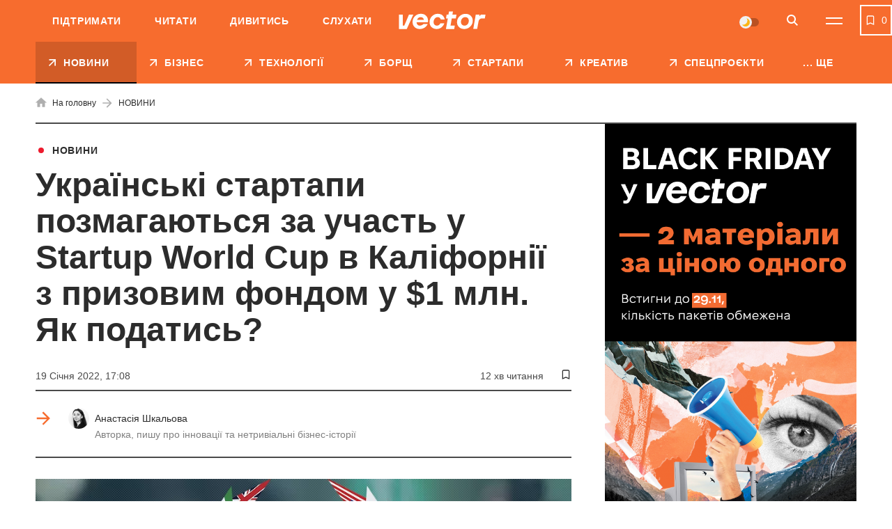

--- FILE ---
content_type: text/html; charset=UTF-8
request_url: https://vctr.media/ua/ukrayinski-startapi-pozmagayutsya-za-uchast-u-startup-world-cup-v-kaliforniyi-z-prizovim-fondom-v-1-mln-yak-podatis-118267/
body_size: 38595
content:

<!DOCTYPE html>
<html lang="uk">
<head>
	<meta charset="UTF-8">
	<meta name="viewport" content="width=device-width, initial-scale=1.0, minimum-scale=1.0, maximum-scale=1.0, user-scalable=0">
	<link rel="icon" type="image/ico" href="https://vctr.media/wp-content/themes/vctr-two/img/favicon.ico">

                        <!-- Google Tag Manager -->
            <script>(function(w,d,s,l,i){w[l]=w[l]||[];w[l].push({'gtm.start':
            new Date().getTime(),event:'gtm.js'});var f=d.getElementsByTagName(s)[0],
            j=d.createElement(s),dl=l!='dataLayer'?'&l='+l:'';j.async=true;j.src=
            'https://www.googletagmanager.com/gtm.js?id='+i+dl;f.parentNode.insertBefore(j,f);
            })(window,document,'script','dataLayer','GTM-NLGB8M9');</script>
            <!-- End Google Tag Manager -->
            
    <link rel="preload" href="https://vctr.media/wp-content/themes/vctr-two/fonts/Gramatika/Gramatika-Regular.ttf" as="font" type="font/ttf" crossorigin="anonymous">
    <link rel="preload" href="https://vctr.media/wp-content/themes/vctr-two/fonts/TTFirsNeue/TTFirsNeue-DemiBold.ttf" as="font" type="font/ttf" crossorigin="anonymous">
    <link rel="preload" href="https://vctr.media/wp-content/themes/vctr-two/fonts/TTFirsNeue/TTFirsNeue-Bold.ttf" as="font" type="font/ttf" crossorigin="anonymous">

    <meta name='robots' content='index, follow, max-image-preview:large, max-snippet:-1, max-video-preview:-1' />
<link rel="alternate" href="https://vctr.media/ukrainskie-startapy-posorevnuyutsya-za-uchastie-v-startup-world-cup-v-kalifornii-s-prizovym-fondom-v-1-mln-kak-prinyat-uchastie-118406/" hreflang="ru" />
<link rel="alternate" href="https://vctr.media/ua/ukrayinski-startapi-pozmagayutsya-za-uchast-u-startup-world-cup-v-kaliforniyi-z-prizovim-fondom-v-1-mln-yak-podatis-118267/" hreflang="uk" />
<meta property="og:title" content="Українські стартапи позмагаються за участь у Startup World Cup в Каліфорнії з призовим фондом у $1 млн. Як податись?"/>
<meta property="og:description" content="Глобальна конференція-ко&amp;#10"/>
<meta property="og:image:alt" content="UF оголосив про конкурс для стартапів для участі в Startup World Cup"/>
<meta property="og:image" content="https://vctr.media/wp-content/uploads/2022/01/vctr.media-1642591690.png"/>
<meta property="og:image:width" content="887"/>
<meta property="og:image:height" content="543"/>
<meta property="og:type" content="article"/>
<meta property="og:article:published_time" content="2022-01-19 17:08:11"/>
<meta property="og:article:modified_time" content="2024-03-25 19:13:50"/>
<meta property="og:article:tag" content="Apple"/>
<meta property="og:article:tag" content="cisco"/>
<meta property="og:article:tag" content="Kray Technologies"/>
<meta property="og:article:tag" content="LinkedIn"/>
<meta property="og:article:tag" content="Netflix"/>
<meta property="og:article:tag" content="Siri"/>
<meta property="og:article:tag" content="softbank"/>
<meta property="og:article:tag" content="Startup World Cup"/>
<meta property="og:article:tag" content="Ukrainian Future"/>
<meta property="og:article:tag" content="конкурс"/>
<meta property="og:article:tag" content="стартап"/>
<meta name="twitter:card" content="summary">
<meta name="twitter:title" content="Українські стартапи позмагаються за участь у Startup World Cup в Каліфорнії з призовим фондом у $1 млн. Як податись?"/>
<meta name="twitter:description" content="Глобальна конференція-ко&amp;#10"/>
<meta name="twitter:image" content="https://vctr.media/wp-content/uploads/2022/01/vctr.media-1642591690.png"/>
<meta name="twitter:image:alt" content="UF оголосив про конкурс для стартапів для участі в Startup World Cup"/>
<meta name="author" content="Анастасія Шкальова"/>

	<!-- This site is optimized with the Yoast SEO plugin v23.5 - https://yoast.com/wordpress/plugins/seo/ -->
	<title>Українські стартапи позмагаються за участь у Startup World Cup в Каліфорнії з призовим фондом у $1 млн. Як податись? | Vector</title>
	<meta name="description" content="Startup World Cup проводить в Україні регіональний відбір, переможець якого відправиться на фінал до Сан-Франциско." />
	<link rel="canonical" href="https://vctr.media/ua/ukrayinski-startapi-pozmagayutsya-za-uchast-u-startup-world-cup-v-kaliforniyi-z-prizovim-fondom-v-1-mln-yak-podatis-118267/" />
	<meta property="og:locale:alternate" content="" />
	<meta property="og:url" content="https://vctr.media/ua/ukrayinski-startapi-pozmagayutsya-za-uchast-u-startup-world-cup-v-kaliforniyi-z-prizovim-fondom-v-1-mln-yak-podatis-118267/" />
	<meta property="og:site_name" content="Vector" />
	<meta property="article:published_time" content="2022-01-19T15:08:11+00:00" />
	<meta property="article:modified_time" content="2024-03-25T17:13:50+00:00" />
	<meta property="og:image" content="https://vctr.media/wp-content/uploads/2022/01/vctr.media-1642591483.png" />
	<meta property="og:image:width" content="1200" />
	<meta property="og:image:height" content="628" />
	<meta property="og:image:type" content="image/png" />
	<meta name="author" content="Анастасія Шкальова" />
	<!-- / Yoast SEO plugin. -->


<link rel='dns-prefetch' href='//cdnjs.cloudflare.com' />
<link rel="alternate" type="application/rss+xml" title="Vector &raquo; стрічка" href="https://vctr.media/ua/feed/" />
<script type="text/javascript">
/* <![CDATA[ */
window._wpemojiSettings = {"baseUrl":"https:\/\/s.w.org\/images\/core\/emoji\/14.0.0\/72x72\/","ext":".png","svgUrl":"https:\/\/s.w.org\/images\/core\/emoji\/14.0.0\/svg\/","svgExt":".svg","source":{"concatemoji":"https:\/\/vctr.media\/wp-includes\/js\/wp-emoji-release.min.js?ver=6.4.7"}};
/*! This file is auto-generated */
!function(i,n){var o,s,e;function c(e){try{var t={supportTests:e,timestamp:(new Date).valueOf()};sessionStorage.setItem(o,JSON.stringify(t))}catch(e){}}function p(e,t,n){e.clearRect(0,0,e.canvas.width,e.canvas.height),e.fillText(t,0,0);var t=new Uint32Array(e.getImageData(0,0,e.canvas.width,e.canvas.height).data),r=(e.clearRect(0,0,e.canvas.width,e.canvas.height),e.fillText(n,0,0),new Uint32Array(e.getImageData(0,0,e.canvas.width,e.canvas.height).data));return t.every(function(e,t){return e===r[t]})}function u(e,t,n){switch(t){case"flag":return n(e,"\ud83c\udff3\ufe0f\u200d\u26a7\ufe0f","\ud83c\udff3\ufe0f\u200b\u26a7\ufe0f")?!1:!n(e,"\ud83c\uddfa\ud83c\uddf3","\ud83c\uddfa\u200b\ud83c\uddf3")&&!n(e,"\ud83c\udff4\udb40\udc67\udb40\udc62\udb40\udc65\udb40\udc6e\udb40\udc67\udb40\udc7f","\ud83c\udff4\u200b\udb40\udc67\u200b\udb40\udc62\u200b\udb40\udc65\u200b\udb40\udc6e\u200b\udb40\udc67\u200b\udb40\udc7f");case"emoji":return!n(e,"\ud83e\udef1\ud83c\udffb\u200d\ud83e\udef2\ud83c\udfff","\ud83e\udef1\ud83c\udffb\u200b\ud83e\udef2\ud83c\udfff")}return!1}function f(e,t,n){var r="undefined"!=typeof WorkerGlobalScope&&self instanceof WorkerGlobalScope?new OffscreenCanvas(300,150):i.createElement("canvas"),a=r.getContext("2d",{willReadFrequently:!0}),o=(a.textBaseline="top",a.font="600 32px Arial",{});return e.forEach(function(e){o[e]=t(a,e,n)}),o}function t(e){var t=i.createElement("script");t.src=e,t.defer=!0,i.head.appendChild(t)}"undefined"!=typeof Promise&&(o="wpEmojiSettingsSupports",s=["flag","emoji"],n.supports={everything:!0,everythingExceptFlag:!0},e=new Promise(function(e){i.addEventListener("DOMContentLoaded",e,{once:!0})}),new Promise(function(t){var n=function(){try{var e=JSON.parse(sessionStorage.getItem(o));if("object"==typeof e&&"number"==typeof e.timestamp&&(new Date).valueOf()<e.timestamp+604800&&"object"==typeof e.supportTests)return e.supportTests}catch(e){}return null}();if(!n){if("undefined"!=typeof Worker&&"undefined"!=typeof OffscreenCanvas&&"undefined"!=typeof URL&&URL.createObjectURL&&"undefined"!=typeof Blob)try{var e="postMessage("+f.toString()+"("+[JSON.stringify(s),u.toString(),p.toString()].join(",")+"));",r=new Blob([e],{type:"text/javascript"}),a=new Worker(URL.createObjectURL(r),{name:"wpTestEmojiSupports"});return void(a.onmessage=function(e){c(n=e.data),a.terminate(),t(n)})}catch(e){}c(n=f(s,u,p))}t(n)}).then(function(e){for(var t in e)n.supports[t]=e[t],n.supports.everything=n.supports.everything&&n.supports[t],"flag"!==t&&(n.supports.everythingExceptFlag=n.supports.everythingExceptFlag&&n.supports[t]);n.supports.everythingExceptFlag=n.supports.everythingExceptFlag&&!n.supports.flag,n.DOMReady=!1,n.readyCallback=function(){n.DOMReady=!0}}).then(function(){return e}).then(function(){var e;n.supports.everything||(n.readyCallback(),(e=n.source||{}).concatemoji?t(e.concatemoji):e.wpemoji&&e.twemoji&&(t(e.twemoji),t(e.wpemoji)))}))}((window,document),window._wpemojiSettings);
/* ]]> */
</script>
<style id='wp-emoji-styles-inline-css' type='text/css'>

	img.wp-smiley, img.emoji {
		display: inline !important;
		border: none !important;
		box-shadow: none !important;
		height: 1em !important;
		width: 1em !important;
		margin: 0 0.07em !important;
		vertical-align: -0.1em !important;
		background: none !important;
		padding: 0 !important;
	}
</style>
<style id='classic-theme-styles-inline-css' type='text/css'>
/*! This file is auto-generated */
.wp-block-button__link{color:#fff;background-color:#32373c;border-radius:9999px;box-shadow:none;text-decoration:none;padding:calc(.667em + 2px) calc(1.333em + 2px);font-size:1.125em}.wp-block-file__button{background:#32373c;color:#fff;text-decoration:none}
</style>
<style id='global-styles-inline-css' type='text/css'>
body{--wp--preset--color--black: #000000;--wp--preset--color--cyan-bluish-gray: #abb8c3;--wp--preset--color--white: #ffffff;--wp--preset--color--pale-pink: #f78da7;--wp--preset--color--vivid-red: #cf2e2e;--wp--preset--color--luminous-vivid-orange: #ff6900;--wp--preset--color--luminous-vivid-amber: #fcb900;--wp--preset--color--light-green-cyan: #7bdcb5;--wp--preset--color--vivid-green-cyan: #00d084;--wp--preset--color--pale-cyan-blue: #8ed1fc;--wp--preset--color--vivid-cyan-blue: #0693e3;--wp--preset--color--vivid-purple: #9b51e0;--wp--preset--gradient--vivid-cyan-blue-to-vivid-purple: linear-gradient(135deg,rgba(6,147,227,1) 0%,rgb(155,81,224) 100%);--wp--preset--gradient--light-green-cyan-to-vivid-green-cyan: linear-gradient(135deg,rgb(122,220,180) 0%,rgb(0,208,130) 100%);--wp--preset--gradient--luminous-vivid-amber-to-luminous-vivid-orange: linear-gradient(135deg,rgba(252,185,0,1) 0%,rgba(255,105,0,1) 100%);--wp--preset--gradient--luminous-vivid-orange-to-vivid-red: linear-gradient(135deg,rgba(255,105,0,1) 0%,rgb(207,46,46) 100%);--wp--preset--gradient--very-light-gray-to-cyan-bluish-gray: linear-gradient(135deg,rgb(238,238,238) 0%,rgb(169,184,195) 100%);--wp--preset--gradient--cool-to-warm-spectrum: linear-gradient(135deg,rgb(74,234,220) 0%,rgb(151,120,209) 20%,rgb(207,42,186) 40%,rgb(238,44,130) 60%,rgb(251,105,98) 80%,rgb(254,248,76) 100%);--wp--preset--gradient--blush-light-purple: linear-gradient(135deg,rgb(255,206,236) 0%,rgb(152,150,240) 100%);--wp--preset--gradient--blush-bordeaux: linear-gradient(135deg,rgb(254,205,165) 0%,rgb(254,45,45) 50%,rgb(107,0,62) 100%);--wp--preset--gradient--luminous-dusk: linear-gradient(135deg,rgb(255,203,112) 0%,rgb(199,81,192) 50%,rgb(65,88,208) 100%);--wp--preset--gradient--pale-ocean: linear-gradient(135deg,rgb(255,245,203) 0%,rgb(182,227,212) 50%,rgb(51,167,181) 100%);--wp--preset--gradient--electric-grass: linear-gradient(135deg,rgb(202,248,128) 0%,rgb(113,206,126) 100%);--wp--preset--gradient--midnight: linear-gradient(135deg,rgb(2,3,129) 0%,rgb(40,116,252) 100%);--wp--preset--font-size--small: 13px;--wp--preset--font-size--medium: 20px;--wp--preset--font-size--large: 36px;--wp--preset--font-size--x-large: 42px;--wp--preset--spacing--20: 0.44rem;--wp--preset--spacing--30: 0.67rem;--wp--preset--spacing--40: 1rem;--wp--preset--spacing--50: 1.5rem;--wp--preset--spacing--60: 2.25rem;--wp--preset--spacing--70: 3.38rem;--wp--preset--spacing--80: 5.06rem;--wp--preset--shadow--natural: 6px 6px 9px rgba(0, 0, 0, 0.2);--wp--preset--shadow--deep: 12px 12px 50px rgba(0, 0, 0, 0.4);--wp--preset--shadow--sharp: 6px 6px 0px rgba(0, 0, 0, 0.2);--wp--preset--shadow--outlined: 6px 6px 0px -3px rgba(255, 255, 255, 1), 6px 6px rgba(0, 0, 0, 1);--wp--preset--shadow--crisp: 6px 6px 0px rgba(0, 0, 0, 1);}:where(.is-layout-flex){gap: 0.5em;}:where(.is-layout-grid){gap: 0.5em;}body .is-layout-flow > .alignleft{float: left;margin-inline-start: 0;margin-inline-end: 2em;}body .is-layout-flow > .alignright{float: right;margin-inline-start: 2em;margin-inline-end: 0;}body .is-layout-flow > .aligncenter{margin-left: auto !important;margin-right: auto !important;}body .is-layout-constrained > .alignleft{float: left;margin-inline-start: 0;margin-inline-end: 2em;}body .is-layout-constrained > .alignright{float: right;margin-inline-start: 2em;margin-inline-end: 0;}body .is-layout-constrained > .aligncenter{margin-left: auto !important;margin-right: auto !important;}body .is-layout-constrained > :where(:not(.alignleft):not(.alignright):not(.alignfull)){max-width: var(--wp--style--global--content-size);margin-left: auto !important;margin-right: auto !important;}body .is-layout-constrained > .alignwide{max-width: var(--wp--style--global--wide-size);}body .is-layout-flex{display: flex;}body .is-layout-flex{flex-wrap: wrap;align-items: center;}body .is-layout-flex > *{margin: 0;}body .is-layout-grid{display: grid;}body .is-layout-grid > *{margin: 0;}:where(.wp-block-columns.is-layout-flex){gap: 2em;}:where(.wp-block-columns.is-layout-grid){gap: 2em;}:where(.wp-block-post-template.is-layout-flex){gap: 1.25em;}:where(.wp-block-post-template.is-layout-grid){gap: 1.25em;}.has-black-color{color: var(--wp--preset--color--black) !important;}.has-cyan-bluish-gray-color{color: var(--wp--preset--color--cyan-bluish-gray) !important;}.has-white-color{color: var(--wp--preset--color--white) !important;}.has-pale-pink-color{color: var(--wp--preset--color--pale-pink) !important;}.has-vivid-red-color{color: var(--wp--preset--color--vivid-red) !important;}.has-luminous-vivid-orange-color{color: var(--wp--preset--color--luminous-vivid-orange) !important;}.has-luminous-vivid-amber-color{color: var(--wp--preset--color--luminous-vivid-amber) !important;}.has-light-green-cyan-color{color: var(--wp--preset--color--light-green-cyan) !important;}.has-vivid-green-cyan-color{color: var(--wp--preset--color--vivid-green-cyan) !important;}.has-pale-cyan-blue-color{color: var(--wp--preset--color--pale-cyan-blue) !important;}.has-vivid-cyan-blue-color{color: var(--wp--preset--color--vivid-cyan-blue) !important;}.has-vivid-purple-color{color: var(--wp--preset--color--vivid-purple) !important;}.has-black-background-color{background-color: var(--wp--preset--color--black) !important;}.has-cyan-bluish-gray-background-color{background-color: var(--wp--preset--color--cyan-bluish-gray) !important;}.has-white-background-color{background-color: var(--wp--preset--color--white) !important;}.has-pale-pink-background-color{background-color: var(--wp--preset--color--pale-pink) !important;}.has-vivid-red-background-color{background-color: var(--wp--preset--color--vivid-red) !important;}.has-luminous-vivid-orange-background-color{background-color: var(--wp--preset--color--luminous-vivid-orange) !important;}.has-luminous-vivid-amber-background-color{background-color: var(--wp--preset--color--luminous-vivid-amber) !important;}.has-light-green-cyan-background-color{background-color: var(--wp--preset--color--light-green-cyan) !important;}.has-vivid-green-cyan-background-color{background-color: var(--wp--preset--color--vivid-green-cyan) !important;}.has-pale-cyan-blue-background-color{background-color: var(--wp--preset--color--pale-cyan-blue) !important;}.has-vivid-cyan-blue-background-color{background-color: var(--wp--preset--color--vivid-cyan-blue) !important;}.has-vivid-purple-background-color{background-color: var(--wp--preset--color--vivid-purple) !important;}.has-black-border-color{border-color: var(--wp--preset--color--black) !important;}.has-cyan-bluish-gray-border-color{border-color: var(--wp--preset--color--cyan-bluish-gray) !important;}.has-white-border-color{border-color: var(--wp--preset--color--white) !important;}.has-pale-pink-border-color{border-color: var(--wp--preset--color--pale-pink) !important;}.has-vivid-red-border-color{border-color: var(--wp--preset--color--vivid-red) !important;}.has-luminous-vivid-orange-border-color{border-color: var(--wp--preset--color--luminous-vivid-orange) !important;}.has-luminous-vivid-amber-border-color{border-color: var(--wp--preset--color--luminous-vivid-amber) !important;}.has-light-green-cyan-border-color{border-color: var(--wp--preset--color--light-green-cyan) !important;}.has-vivid-green-cyan-border-color{border-color: var(--wp--preset--color--vivid-green-cyan) !important;}.has-pale-cyan-blue-border-color{border-color: var(--wp--preset--color--pale-cyan-blue) !important;}.has-vivid-cyan-blue-border-color{border-color: var(--wp--preset--color--vivid-cyan-blue) !important;}.has-vivid-purple-border-color{border-color: var(--wp--preset--color--vivid-purple) !important;}.has-vivid-cyan-blue-to-vivid-purple-gradient-background{background: var(--wp--preset--gradient--vivid-cyan-blue-to-vivid-purple) !important;}.has-light-green-cyan-to-vivid-green-cyan-gradient-background{background: var(--wp--preset--gradient--light-green-cyan-to-vivid-green-cyan) !important;}.has-luminous-vivid-amber-to-luminous-vivid-orange-gradient-background{background: var(--wp--preset--gradient--luminous-vivid-amber-to-luminous-vivid-orange) !important;}.has-luminous-vivid-orange-to-vivid-red-gradient-background{background: var(--wp--preset--gradient--luminous-vivid-orange-to-vivid-red) !important;}.has-very-light-gray-to-cyan-bluish-gray-gradient-background{background: var(--wp--preset--gradient--very-light-gray-to-cyan-bluish-gray) !important;}.has-cool-to-warm-spectrum-gradient-background{background: var(--wp--preset--gradient--cool-to-warm-spectrum) !important;}.has-blush-light-purple-gradient-background{background: var(--wp--preset--gradient--blush-light-purple) !important;}.has-blush-bordeaux-gradient-background{background: var(--wp--preset--gradient--blush-bordeaux) !important;}.has-luminous-dusk-gradient-background{background: var(--wp--preset--gradient--luminous-dusk) !important;}.has-pale-ocean-gradient-background{background: var(--wp--preset--gradient--pale-ocean) !important;}.has-electric-grass-gradient-background{background: var(--wp--preset--gradient--electric-grass) !important;}.has-midnight-gradient-background{background: var(--wp--preset--gradient--midnight) !important;}.has-small-font-size{font-size: var(--wp--preset--font-size--small) !important;}.has-medium-font-size{font-size: var(--wp--preset--font-size--medium) !important;}.has-large-font-size{font-size: var(--wp--preset--font-size--large) !important;}.has-x-large-font-size{font-size: var(--wp--preset--font-size--x-large) !important;}
.wp-block-navigation a:where(:not(.wp-element-button)){color: inherit;}
:where(.wp-block-post-template.is-layout-flex){gap: 1.25em;}:where(.wp-block-post-template.is-layout-grid){gap: 1.25em;}
:where(.wp-block-columns.is-layout-flex){gap: 2em;}:where(.wp-block-columns.is-layout-grid){gap: 2em;}
.wp-block-pullquote{font-size: 1.5em;line-height: 1.6;}
</style>
<link rel='stylesheet' id='style-css' href='https://vctr.media/wp-content/themes/vctr-two/dist/css/style.css?ver=1761819520' type='text/css' media='all' />
<link rel='stylesheet' id='ai-player-style-css' href='https://vctr.media/wp-content/mu-plugins/ai-player/dist/css/style.css?ver=1758184698' type='text/css' media='all' />
<link rel='stylesheet' id='font-Fixel_Text-css' href='https://vctr.media/wp-content/themes/vctr-two/fonts/FixelText/stylesheet.css' type='text/css' media='all' />
<!--n2css--><!--n2js--><script type="text/javascript" id="theme-redirects-js-extra">
/* <![CDATA[ */
var redirect_settings = {"redirect_url":"https:\/\/vctr.media\/ua\/ukrayinski-startapi-pozmagayutsya-za-uchast-u-startup-world-cup-v-kaliforniyi-z-prizovim-fondom-v-1-mln-yak-podatis-118267\/","current_lang":"ua","array_languages":{"ru":{"id":1196,"order":0,"slug":"ru","locale":"ru","name":"\u0420\u0443\u0441\u0441\u043a\u0438\u0439","url":"https:\/\/vctr.media\/ukrainskie-startapy-posorevnuyutsya-za-uchastie-v-startup-world-cup-v-kalifornii-s-prizovym-fondom-v-1-mln-kak-prinyat-uchastie-118406\/","flag":"https:\/\/vctr.media\/wp-content\/plugins\/polylang-pro\/vendor\/wpsyntex\/polylang\/flags\/ru.png","current_lang":false,"no_translation":false,"classes":["lang-item","lang-item-1196","lang-item-ru","lang-item-first"],"link_classes":[]},"ua":{"id":1199,"order":0,"slug":"ua","locale":"uk","name":"\u0423\u043a\u0440\u0430\u0457\u043d\u0441\u044c\u043a\u0430","url":"https:\/\/vctr.media\/ua\/ukrayinski-startapi-pozmagayutsya-za-uchast-u-startup-world-cup-v-kaliforniyi-z-prizovim-fondom-v-1-mln-yak-podatis-118267\/","flag":"https:\/\/vctr.media\/wp-content\/plugins\/polylang-pro\/vendor\/wpsyntex\/polylang\/flags\/ua.png","current_lang":true,"no_translation":false,"classes":["lang-item","lang-item-1199","lang-item-ua","current-lang"],"link_classes":[]},"en":{"id":40380,"order":2,"slug":"en","locale":"en-GB","name":"English","url":"https:\/\/vctr.media\/en\/","flag":"https:\/\/vctr.media\/wp-content\/plugins\/polylang-pro\/vendor\/wpsyntex\/polylang\/flags\/gb.png","current_lang":false,"no_translation":true,"classes":["lang-item","lang-item-40380","lang-item-en","no-translation"],"link_classes":[]}}};
/* ]]> */
</script>
<script type="text/javascript" src="https://vctr.media/wp-content/themes/vctr-two/dist/js/redirect.js?ver=1761819520" id="theme-redirects-js"></script>
<link rel="https://api.w.org/" href="https://vctr.media/wp-json/" /><link rel="alternate" type="application/json" href="https://vctr.media/wp-json/wp/v2/posts/118267" /><link rel="EditURI" type="application/rsd+xml" title="RSD" href="https://vctr.media/xmlrpc.php?rsd" />
<meta name="generator" content="WordPress 6.4.7" />
<link rel="alternate" type="application/json+oembed" href="https://vctr.media/wp-json/oembed/1.0/embed?url=https%3A%2F%2Fvctr.media%2Fua%2Fukrayinski-startapi-pozmagayutsya-za-uchast-u-startup-world-cup-v-kaliforniyi-z-prizovim-fondom-v-1-mln-yak-podatis-118267%2F" />
<link rel="alternate" type="text/xml+oembed" href="https://vctr.media/wp-json/oembed/1.0/embed?url=https%3A%2F%2Fvctr.media%2Fua%2Fukrayinski-startapi-pozmagayutsya-za-uchast-u-startup-world-cup-v-kaliforniyi-z-prizovim-fondom-v-1-mln-yak-podatis-118267%2F&#038;format=xml" />
<script>document.createElement( "picture" );if(!window.HTMLPictureElement && document.addEventListener) {window.addEventListener("DOMContentLoaded", function() {var s = document.createElement("script");s.src = "https://vctr.media/wp-content/plugins/webp-express/js/picturefill.min.js";document.body.appendChild(s);});}</script>
		<script>
		(function(h,o,t,j,a,r){
			h.hj=h.hj||function(){(h.hj.q=h.hj.q||[]).push(arguments)};
			h._hjSettings={hjid:2592532,hjsv:5};
			a=o.getElementsByTagName('head')[0];
			r=o.createElement('script');r.async=1;
			r.src=t+h._hjSettings.hjid+j+h._hjSettings.hjsv;
			a.appendChild(r);
		})(window,document,'//static.hotjar.com/c/hotjar-','.js?sv=');
		</script>
		<script type="text/javascript">
(function(c,l,a,r,i,t,y){
c[a]=c[a]||function(){(c[a].q=c[a].q||[]).push(arguments)};
t=l.createElement(r);t.async=1;t.src="https://www.clarity.ms/tag/"+i;
y=l.getElementsByTagName(r)[0];y.parentNode.insertBefore(t,y);
})(window, document, "clarity", "script", "m4n9g2n8tu");
</script><meta property="og:locale" content="uk-UA" />
<link rel="amphtml" href="https://vctr.media/ua/ukrayinski-startapi-pozmagayutsya-za-uchast-u-startup-world-cup-v-kaliforniyi-z-prizovim-fondom-v-1-mln-yak-podatis-118267/amp/" />
<link rel="preload" as="image" href="https://vctr.media/wp-content/webp-express/webp-images/uploads/2022/01/vctr.media-1642591690-789x483.png.webp"><link rel="icon" href="https://vctr.media/wp-content/uploads/2022/02/vctr.media-1645112627-32x32.png" sizes="32x32" />
<link rel="icon" href="https://vctr.media/wp-content/uploads/2022/02/vctr.media-1645112627-192x192.png" sizes="192x192" />
<link rel="apple-touch-icon" href="https://vctr.media/wp-content/uploads/2022/02/vctr.media-1645112627-180x180.png" />
<meta name="msapplication-TileImage" content="https://vctr.media/wp-content/uploads/2022/02/vctr.media-1645112627-270x270.png" />
<script type="application/ld+json">
{
  "@context": "https://schema.org",
  "@type": "NewsMediaOrganization",
  "name": "Vector",
  "url": "https://vctr.media/ua",
  "logo": "",
  "sameAs": [
    "https://www.facebook.com/vctr.group/",
    "https://www.instagram.com/vctr.media/",
    "https://www.youtube.com/channel/UC8q_A0kMmEdK67J_cWeCkpw"
  ]
}
</script>


            <!-- Microdata for articles -->
    <script type="application/ld+json">
        {
            "@context": "http://schema.org",
            "@type": "Article",
            "headline": "Українські стартапи позмагаються за участь у Startup World Cup в Каліфорнії з призовим фондом у $1 млн. Як податись?",
            "description": "&#1043;&#1083;&#1086;&#1073;&#1072;&#1083;&#1100;&#1085;&#1072; &#1082;&#1086;&#1085;&#1092;&#1077;&#1088;&#1077;&#1085;&#1094;&#1110;&#1103;-&#1082;&#1086;&#1085;&#1082;&#1091;&#1088;&#1089; &#1089;&#1090;&#1072;&#1088;&#1090;&#1072;&#1087;&#1110;&#1074; Startup World Cup &#1087;&#1088;&#1086;&#1074;&#1086;&#1076;&#1080;&#1090;&#1100; &#1074; &#1059;&#1082;&#1088;&#1072;&#1111;&#1085;&#1110; &#1088;&#1077;&#1075;&#1110;&#1086;&#1085;&#1072;&#1083;&#1100;&#1085;&#1080;&#1081; &#1074;&#1110;&#1076;&#1073;&#1110;&#1088;, &#1087;&#1077;&#1088;&#1077;&#1084;&#1086;&#1078;&#1077;&#1094;&#1100; &#1103;&#1082;&#1086;&#1075;&#1086; &#1074;&#1110;&#1076;&#1087;&#1088;&#1072;&#1074;&#1080;&#1090;&#1100;&#1089;&#1103; &#1085;&#1072; &#1092;&#1110;&#1085;&#1072;&#1083; &#1076;&#1086; &#1057;&#1072;&#1085;-&#1060;&#1088;&#1072;&#1085;&#1094;&#1080;&#1089;&#1082;&#1086;. &#1058;&#1072;&#1084; &#1074;&#1110;&#1085; &#1087;&#1086;&#1079;&#1084;&#1072;&#1075;&#1072;&#1108;&#1090;&#1100;&#1089;&#1103; &#1079;&#1072; $1 &#1084;&#1083;&#1085;, &#1087;&#1086;&#1074;&#1110;&#1076;&#1086;&#1084;&#1083;&#1103;&#1102;&#1090;&#1100; &#1085;&#1072; &#1089;&#1072;&#1081;&#1090;&#1110; &#1073;&#1110;&#1079;&#1085;&#1077;&#1089;-&#1110;&#1085;&#1082;&#1091;&#1073;&#1072;&#1090;&#1086;&#1088;&#1072; Ukrainian Future. &#1065;&#1086; &#1089;&#1090;&#1072;&#1083;&#1086;&#1089;&#1103; Ukrainian Future &#1086;&#1075;&#1086;&#1083;&#1086;&#1089;&#1080;&#1074; &#1087;&#1088;&#1086; &#1087;&#1086;&#1095;&#1072;&#1090;&#1086;&#1082; &#1091; &#1074;&#1110;&#1076;&#1073;&#1086;&#1088;&#1091; &#1085;&#1072; &#1088;&#1077;&#1075;&#1110;&#1086;&#1085;&#1072;&#1083;&#1100;&#1085;&#1080;&#1081; &#1082;&#1086;&#1085;&#1082;&#1091;&#1088;&#1089; &#1089;&#1090;&#1072;&#1088;&#1090;&#1072;&#1087;&#1110;&#1074;, &#1087;&#1077;&#1088;&#1077;&#1084;&#1086;&#1078;&#1077;&#1094;&#1100; &#1103;&#1082;&#1086;&#1075;&#1086; &#1087;&#1086;&#1111;&#1076;&#1077; &#1085;&#1072; &#1075;&#1083;&#1086;&#1073;&#1072;&#1083;&#1100;&#1085;&#1091; &#1082;&#1086;&#1085;&#1092;&#1077;&#1088;&#1077;&#1085;&#1094;&#1110;&#1102;-&#1082;&#1086;&#1085;&#1082;&#1091;&#1088;&#1089; &#1089;&#1090;&#1072;&#1088;&#1090;&#1072;&#1087;&#1110;&#1074; Startup World Cup, &#1076;&#1077; &#1079;&#1084;&#1086;&#1078;&#1077;",
            "name": "Українські стартапи позмагаються за участь у Startup World Cup в Каліфорнії з призовим фондом у $1 млн. Як податись? | Vector",
            "url": "https://vctr.media/ua/ukrayinski-startapi-pozmagayutsya-za-uchast-u-startup-world-cup-v-kaliforniyi-z-prizovim-fondom-v-1-mln-yak-podatis-118267/",
            "mainEntityOfPage": {
                "@type": "WebPage",
                "@id": "https://vctr.media/ua/ukrayinski-startapi-pozmagayutsya-za-uchast-u-startup-world-cup-v-kaliforniyi-z-prizovim-fondom-v-1-mln-yak-podatis-118267/"
            },
            "datePublished": "2022-01-19T17:08+2:00",
            "dateModified": "2024-03-25T19:13+2:00",
            "author": {
                "@type": "Person",
                "name": "Анастасія Шкальова",
                "url": "https://vctr.media/ua/author/shkaleva/",
                "email": "shkaleva@vctr.media",
                "knowsAbout": "У журналістиці з 2019 року. Закінчила Києво-Могилянську академію за спеціальністю «Журналістика». Спеціалізується на стартапах, технологіях, інноваціях та нетривіальних історіях підприємців та компаній. У Vector працювала журналісткою з 2021 до 2023 року. Одна з авторок журналу «&quot;Синтетика&quot; #1. Штучний Інтелект: друг чи ворог». Також співпрацювала з Forbes Ukraine. З 2023 року працює PR-спеціалісткою в Underdog Agency. Подкастерка Your Podcast. ",
                "sameAs": [
                                        ]
                },
            "publisher": {
                "@type": "Organization",
                "name": "Vector",
                "logo": {
                    "@type": "ImageObject",
                    "url": ""
                }
            },
            "articleSection": "НОВИНИ",
            "articleBody": "&#1043;&#1083;&#1086;&#1073;&#1072;&#1083;&#1100;&#1085;&#1072; &#1082;&#1086;&#1085;&#1092;&#1077;&#1088;&#1077;&#1085;&#1094;&#1110;&#1103;-&#1082;&#1086;&#1085;&#1082;&#1091;&#1088;&#1089; &#1089;&#1090;&#1072;&#1088;&#1090;&#1072;&#1087;&#1110;&#1074; Startup World Cup &#1087;&#1088;&#1086;&#1074;&#1086;&#1076;&#1080;&#1090;&#1100; &#1074; &#1059;&#1082;&#1088;&#1072;&#1111;&#1085;&#1110; &#1088;&#1077;&#1075;&#1110;&#1086;&#1085;&#1072;&#1083;&#1100;&#1085;&#1080;&#1081; &#1074;&#1110;&#1076;&#1073;&#1110;&#1088;, &#1087;&#1077;&#1088;&#1077;&#1084;&#1086;&#1078;&#1077;&#1094;&#1100; &#1103;&#1082;&#1086;&#1075;&#1086; &#1074;&#1110;&#1076;&#1087;&#1088;&#1072;&#1074;&#1080;&#1090;&#1100;&#1089;&#1103; &#1085;&#1072; &#1092;&#1110;&#1085;&#1072;&#1083; &#1076;&#1086; &#1057;&#1072;&#1085;-&#1060;&#1088;&#1072;&#1085;&#1094;&#1080;&#1089;&#1082;&#1086;. &#1058;&#1072;&#1084; &#1074;&#1110;&#1085; &#1087;&#1086;&#1079;&#1084;&#1072;&#1075;&#1072;&#1108;&#1090;&#1100;&#1089;&#1103; &#1079;&#1072; $1 &#1084;&#1083;&#1085;, &#1087;&#1086;&#1074;&#1110;&#1076;&#1086;&#1084;&#1083;&#1103;&#1102;&#1090;&#1100; &#1085;&#1072; &#1089;&#1072;&#1081;&#1090;&#1110; &#1073;&#1110;&#1079;&#1085;&#1077;&#1089;-&#1110;&#1085;&#1082;&#1091;&#1073;&#1072;&#1090;&#1086;&#1088;&#1072; Ukrainian Future.



&#1065;&#1086; &#1089;&#1090;&#1072;&#1083;&#1086;&#1089;&#1103;



Ukrainian Future &#1086;&#1075;&#1086;&#1083;&#1086;&#1089;&#1080;&#1074; &#1087;&#1088;&#1086; &#1087;&#1086;&#1095;&#1072;&#1090;&#1086;&#1082; &#1091; &#1074;&#1110;&#1076;&#1073;&#1086;&#1088;&#1091; &#1085;&#1072; &#1088;&#1077;&#1075;&#1110;&#1086;&#1085;&#1072;&#1083;&#1100;&#1085;&#1080;&#1081; &#1082;&#1086;&#1085;&#1082;&#1091;&#1088;&#1089; &#1089;&#1090;&#1072;&#1088;&#1090;&#1072;&#1087;&#1110;&#1074;, &#1087;&#1077;&#1088;&#1077;&#1084;&#1086;&#1078;&#1077;&#1094;&#1100; &#1103;&#1082;&#1086;&#1075;&#1086; &#1087;&#1086;&#1111;&#1076;&#1077; &#1085;&#1072; &#1075;&#1083;&#1086;&#1073;&#1072;&#1083;&#1100;&#1085;&#1091; &#1082;&#1086;&#1085;&#1092;&#1077;&#1088;&#1077;&#1085;&#1094;&#1110;&#1102;-&#1082;&#1086;&#1085;&#1082;&#1091;&#1088;&#1089; &#1089;&#1090;&#1072;&#1088;&#1090;&#1072;&#1087;&#1110;&#1074; Startup World Cup, &#1076;&#1077; &#1079;&#1084;&#1086;&#1078;&#1077; &#1087;&#1086;&#1073;&#1086;&#1088;&#1086;&#1090;&#1080;&#1089;&#1103; &#1079;&#1072; &#1075;&#1086;&#1083;&#1086;&#1074;&#1085;&#1080;&#1081; &#1087;&#1088;&#1080;&#1079; &#1091; $1 &#1084;&#1083;&#1085;.



&#1059; &#1074;&#1110;&#1076;&#1073;&#1086;&#1088;&#1110; &#1084;&#1086;&#1078;&#1091;&#1090;&#1100; &#1074;&#1079;&#1103;&#1090;&#1080; &#1091;&#1095;&#1072;&#1089;&#1090;&#1100; &#1089;&#1090;&#1072;&#1088;&#1090;&#1072;&#1087;&#1080;, &#1103;&#1082;&#1110; &#1079;&#1072;&#1088;&#1077;&#1108;&#1089;&#1090;&#1088;&#1086;&#1074;&#1072;&#1085;&#1110; &#1103;&#1082; &#1073;&#1110;&#1079;&#1085;&#1077;&#1089; &#1090;&#1072; &#1087;&#1088;&#1072;&#1075;&#1085;&#1091;&#1090;&#1100; &#1079;&#1072;&#1103;&#1074;&#1080;&#1090;&#1080; &#1087;&#1088;&#1086; &#1089;&#1074;&#1110;&#1081; &#1087;&#1088;&#1086;&#1108;&#1082;&#1090; &#1085;&#1072; &#1075;&#1083;&#1086;&#1073;&#1072;&#1083;&#1100;&#1085;&#1086;&#1084;&#1091; &#1088;&#1080;&#1085;&#1082;&#1091;. &#1047;&#1072;&#1103;&#1074;&#1082;&#1080; &#1087;&#1088;&#1080;&#1081;&#1084;&#1072;&#1102;&#1090;&#1100; &#1076;&#1086; 18 &#1083;&#1102;&#1090;&#1086;&#1075;&#1086; 2022 &#1088;&#1086;&#1082;&#1091;. &#1047;-&#1087;&#1086;&#1084;&#1110;&#1078; &#1074;&#1089;&#1110;&#1093; &#1086;&#1093;&#1086;&#1095;&#1080;&#1093; &#1078;&#1091;&#1088;&#1110; Startup World Cup &#1086;&#1073;&#1077;&#1088;&#1077; 12 &#1082;&#1086;&#1084;&#1072;&#1085;&#1076;-&#1092;&#1110;&#1085;&#1072;&#1083;&#1110;&#1089;&#1090;&#1110;&#1074;.



&#1055;&#1110;&#1089;&#1083;&#1103; &#1087;&#1110;&#1090;&#1095;&#1080;&#1085;&#1075;&#1091; &#1089;&#1090;&#1072;&#1088;&#1090;&#1072;&#1087;&#1110;&#1074;, &#1087;&#1072;&#1085;&#1077;&#1083;&#1100;&#1085;&#1086;&#1111; &#1076;&#1080;&#1089;&#1082;&#1091;&#1089;&#1110;&#1111; &#1090;&#1072; &#1084;&#1077;&#1085;&#1090;&#1086;&#1088;&#1089;&#1100;&#1082;&#1086;&#1111; &#1089;&#1077;&#1089;&#1110;&#1111; &#1086;&#1073;&#1077;&#1088;&#1091;&#1090;&#1100; &#1086;&#1076;&#1085;&#1086;&#1075;&#1086; &#1087;&#1077;&#1088;&#1077;&#1084;&#1086;&#1078;&#1094;&#1103;, &#1103;&#1082;&#1080;&#1081; &#1087;&#1088;&#1077;&#1076;&#1089;&#1090;&#1072;&#1074;&#1083;&#1103;&#1090;&#1080;&#1084;&#1077; &#1074;&#1086;&#1089;&#1077;&#1085;&#1080; &#1059;&#1082;&#1088;&#1072;&#1111;&#1085;&#1091; &#1085;&#1072; &#1082;&#1086;&#1085;&#1082;&#1091;&#1088;&#1089;&#1110; &#1091; &#1057;&#1072;&#1085;-&#1060;&#1088;&#1072;&#1085;&#1094;&#1080;&#1089;&#1082;&#1086;. &#1058;&#1072;&#1082;&#1086;&#1078; &#1089;&#1090;&#1072;&#1088;&#1090;&#1072;&#1087;&#1080; &#1084;&#1086;&#1078;&#1091;&#1090;&#1100; &#1087;&#1086;&#1073;&#1086;&#1088;&#1086;&#1090;&#1080;&#1089;&#1103; &#1079;&#1072; &#1076;&#1086;&#1076;&#1072;&#1090;&#1082;&#1086;&#1074;&#1110; &#1087;&#1088;&#1080;&#1079;&#1080; &#1085;&#1072; &#1076;&#1077;&#1089;&#1103;&#1090;&#1082;&#1080; &#1090;&#1080;&#1089;&#1103;&#1095; &#1076;&#1086;&#1083;&#1072;&#1088;&#1110;&#1074; &#1074;&#1110;&#1076; &#1087;&#1072;&#1088;&#1090;&#1085;&#1077;&#1088;&#1110;&#1074; &#1110;&#1074;&#1077;&#1085;&#1090;&#1091;.



&#1030; &#1094;&#1077; &#1097;&#1077; &#1085;&#1077; &#1074;&#1089;&#1077;. &#1043;&#1086;&#1083;&#1086;&#1074;&#1085;&#1086;&#1102; &#1086;&#1089;&#1086;&#1073;&#1083;&#1080;&#1074;&#1110;&#1089;&#1090;&#1102; &#1110;&#1074;&#1077;&#1085;&#1090;&#1091; &#1108; &#1085;&#1077;&#1090;&#1074;&#1086;&#1088;&#1082;&#1110;&#1085;&#1075; &#1110;&#1079; &#1087;&#1088;&#1086;&#1074;&#1110;&#1076;&#1085;&#1080;&#1084;&#1080; &#1110;&#1085;&#1074;&#1077;&#1089;&#1090;&#1086;&#1088;&#1072;&#1084;&#1080;, &#1079;&#1072;&#1089;&#1085;&#1086;&#1074;&#1085;&#1080;&#1082;&#1072;&#1084;&#1080; &#1090;&#1072; &#1090;&#1086;&#1087;&#1084;&#1077;&#1085;&#1077;&#1076;&#1078;&#1077;&#1088;&#1072;&#1084;&#1080; &#1090;&#1077;&#1093;&#1085;&#1086;&#1083;&#1086;&#1075;&#1110;&#1095;&#1085;&#1080;&#1093; &#1075;&#1110;&#1075;&#1072;&#1085;&#1090;&#1110;&#1074;. &#1058;&#1072;&#1082;, &#1087;&#1086;&#1089;&#1090;&#1110;&#1081;&#1085;&#1080;&#1084;&#1080; &#1089;&#1087;&#1110;&#1082;&#1077;&#1088;&#1072;&#1084;&#1080; &#1082;&#1086;&#1085;&#1082;&#1091;&#1088;&#1089;&#1091; &#1074;&#1080;&#1089;&#1090;&#1091;&#1087;&#1072;&#1102;&#1090;&#1100; &#1057;&#1090;&#1110;&#1074; &#1042;&#1086;&#1079;&#1085;&#1103;&#1082; (Apple), &#1052;&#1072;&#1088;&#1082; &#1056;&#1077;&#1085;&#1076;&#1086;&#1083;&#1100;&#1092; (Netflix), &#1040;&#1076;&#1072;&#1084; &#1063;&#1077;&#1081;&#1077;&#1088; (Siri), &#1052;&#1072;&#1088;&#1089;&#1077;&#1083;&#1086; &#1050;&#1083;&#1072;&#1091;&#1088; (Softbank), &#1056;&#1110;&#1076; &#1061;&#1086;&#1092;&#1092;&#1084;&#1072;&#1085; (LinkedIn), &#1044;&#1078;&#1086;&#1085; &#1063;&#1077;&#1084;&#1073;&#1077;&#1088;&#1089; (Cisco) &#1090;&#1072; &#1110;&#1085;&#1096;&#1110;.



&#1065;&#1086; &#1074;&#1110;&#1076;&#1086;&#1084;&#1086; &#1087;&#1088;&#1086; &#1088;&#1077;&#1075;&#1110;&#1086;&#1085;&#1072;&#1083;&#1100;&#1085;&#1080;&#1081; &#1074;&#1110;&#1076;&#1073;&#1110;&#1088; Startup World Cup



&#1062;&#1100;&#1086;&#1075;&#1086;&#1088;&#1110;&#1095; &#1074; &#1059;&#1082;&#1088;&#1072;&#1111;&#1085;&#1110; &#1087;&#1088;&#1086;&#1093;&#1086;&#1076;&#1080;&#1090;&#1100; &#1091;&#1078;&#1077; &#1076;&#1088;&#1091;&#1075;&#1080;&#1081; &#1088;&#1077;&#1075;&#1110;&#1086;&#1085;&#1072;&#1083;&#1100;&#1085;&#1080;&#1081; &#1074;&#1110;&#1076;&#1073;&#1110;&#1088; &#1085;&#1072; &#1084;&#1110;&#1078;&#1085;&#1072;&#1088;&#1086;&#1076;&#1085;&#1080;&#1081; &#1082;&#1086;&#1085;&#1082;&#1091;&#1088;&#1089;. &#1052;&#1080;&#1085;&#1091;&#1083;&#1086;&#1075;&#1086; &#1088;&#1086;&#1082;&#1091; &#1087;&#1077;&#1088;&#1077;&#1084;&#1086;&#1078;&#1094;&#1077;&#1084; &#1089;&#1090;&#1072;&#1074; Kray Technologies. &#1055;&#1088;&#1086;&#1108;&#1082;&#1090; &#1089;&#1090;&#1074;&#1086;&#1088;&#1102;&#1108; &#1072;&#1074;&#1090;&#1086;&#1084;&#1072;&#1090;&#1080;&#1095;&#1085;&#1110; &#1073;&#1077;&#1079;&#1087;&#1110;&#1083;&#1086;&#1090;&#1085;&#1080;&#1082;&#1080; &#1076;&#1083;&#1103; &#1085;&#1072;&#1085;&#1077;&#1089;&#1077;&#1085;&#1085;&#1103; &#1079;&#1072;&#1089;&#1086;&#1073;&#1110;&#1074; &#1079;&#1072;&#1093;&#1080;&#1089;&#1090;&#1091; &#1110; &#1087;&#1110;&#1076;&#1078;&#1080;&#1074;&#1083;&#1077;&#1085;&#1085;&#1103; &#1088;&#1086;&#1089;&#1083;&#1080;&#1085; &#1079; &#1110;&#1085;&#1076;&#1091;&#1089;&#1090;&#1088;&#1110;&#1072;&#1083;&#1100;&#1085;&#1086;&#1102; &#1087;&#1088;&#1086;&#1076;&#1091;&#1082;&#1090;&#1080;&#1074;&#1085;&#1110;&#1089;&#1090;&#1102; &#1076;&#1086; 470 &#1075;&#1077;&#1082;&#1090;&#1072;&#1088;&#1110;&#1074; &#1085;&#1072; &#1076;&#1077;&#1085;&#1100;.



&laquo;&#1052;&#1080;&#1085;&#1091;&#1083;&#1086;&#1075;&#1086; &#1088;&#1086;&#1082;&#1091; &#1057;&#1045;&#1054; Kray Technologies &#1044;&#1084;&#1080;&#1090;&#1088;&#1086; &#1057;&#1091;&#1088;&#1076;&#1091; &#1111;&#1079;&#1076;&#1080;&#1074; &#1085;&#1072; &#1108;&#1074;&#1088;&#1086;&#1087;&#1077;&#1081;&#1089;&#1100;&#1082;&#1080;&#1081; &#1092;&#1110;&#1085;&#1072;&#1083;, &#1085;&#1072; &#1078;&#1072;&#1083;&#1100;, &#1085;&#1077; &#1087;&#1077;&#1088;&#1077;&#1084;&#1110;&#1075;. &#1040;&#1083;&#1077; &#1082;&#1086;&#1085;&#1082;&#1091;&#1088;&#1089; &#1079;&#1072;&#1073;&#1077;&#1079;&#1087;&#1077;&#1095;&#1080;&#1074; &#1089;&#1090;&#1072;&#1088;&#1090;&#1072;&#1087;&#1086;&#1074;&#1110; &#1074;&#1087;&#1110;&#1079;&#1085;&#1072;&#1074;&#1072;&#1085;&#1110;&#1089;&#1090;&#1100;, &#1084;&#1077;&#1076;&#1110;&#1081;&#1085;&#1091; &#1087;&#1110;&#1076;&#1090;&#1088;&#1080;&#1084;&#1082;&#1091; &#1090;&#1072; &#1103;&#1082; &#1085;&#1072;&#1089;&#1083;&#1110;&#1076;&#1086;&#1082; &mdash; &#1085;&#1086;&#1074;&#1110; &#1079;&#1072;&#1084;&#1086;&#1074;&#1083;&#1077;&#1085;&#1085;&#1103;&raquo;, &mdash; &#1088;&#1086;&#1079;&#1087;&#1086;&#1074;&#1110;&#1083;&#1080; &#1085;&#1072;&#1084; &#1074; Ukrainian Future.



[button link=&quot;https://vctr.media/ua/podcast/&quot; text=&quot;&#1065;&#1086; &#1074;&#1080; &#1090;&#1074;&#1086;&#1088;&#1080;&#1090;&#1077;?&quot;]",
            "image": [
                "http://vctr.media/wp-content/uploads/2022/01/vctr.media-1642591690.png"            ]
        }
    </script>
    <!-- json breadcrumbs-->
    <script type="application/ld+json">
    [
            {
            "@context": "https://schema.org/", 
            "@type": "BreadcrumbList", 
            "itemListElement": [
                {
                    "@type": "ListItem",
                    "position": 1, 
                    "name": "Головна сторінка",
                    "item": "https://vctr.media/ua"  
                },{
                    "@type": "ListItem",
                    "position": 2, 
                    "name": "НОВИНИ",
                    "item": "https://vctr.media/ua/category/news/"  
                },{
                    "@type": "ListItem",
                    "position": 3, 
                    "name": "Українські стартапи позмагаються за участь у Startup World Cup в Каліфорнії з призовим фондом у $1 млн. Як податись?",
                    "item": "https://vctr.media/ua/ukrayinski-startapi-pozmagayutsya-za-uchast-u-startup-world-cup-v-kaliforniyi-z-prizovim-fondom-v-1-mln-yak-podatis-118267/"  
                }
            ]
        }        ]
    </script>







        
    <!-- AdSense -->
    <script async src="https://pagead2.googlesyndication.com/pagead/js/adsbygoogle.js?client=ca-pub-2839574499922997"
     crossorigin="anonymous"></script>
     
    <!-- SendPulse push -->
    <script charset="UTF-8" src="//web.webpushs.com/js/push/9b10d2fef01534a5915b3fae87b9f3a0_1.js" async></script>

    <style>
        #body .fancybox__container {
            --fancybox-bg: rgba(0, 0, 0, .5);
        }
    </style>
</head>

<body id="body"  class=" ">
                
    
    
                    <!-- Google Tag Manager (noscript) -->
            <noscript><iframe src="https://www.googletagmanager.com/ns.html?id=GTM-NLGB8M9"
            height="0" width="0" style="display:none;visibility:hidden"></iframe></noscript>
            <!-- End Google Tag Manager (noscript) -->
        
    
    <div class="header_banner" id="header_banner">
        <div class='banner-container'>
        <div data-banner='{"size":"320x100","location":"header-mobile","class":"show-mobile"}' style='height: 100px; width: 100%;' class='show-mobile banner-prepare js-banner-show'></div>
    </div>    </div>
	<header class="header pt__header" id="header">
		<div class="header-top">
			<div class="wrap">
                <nav class="main-menu"><ul id="menu-pre-header-ua" class="main-menu-list"><li id="menu-item-136170" class="menu-item menu-item-type-post_type menu-item-object-post menu-item-136170"><a href="https://vctr.media/ua/support-vector-135759/">Підтримати</a></li>
<li id="menu-item-86635" class="menu-item menu-item-type-custom menu-item-object-custom menu-item-86635"><a href="/ua/">Читати</a></li>
<li id="menu-item-86637" class="menu-item menu-item-type-custom menu-item-object-custom menu-item-86637"><a href="https://www.youtube.com/channel/UC8q_A0kMmEdK67J_cWeCkpw">Дивитись</a></li>
<li id="menu-item-157183" class="menu-item menu-item-type-custom menu-item-object-custom menu-item-157183"><a href="https://vctr.media/ua/podcast/">Слухати</a></li>
</ul></nav>				<div class="header-top-container">
					<a href="https://vctr.media/ua/" class="logo">
                        
                        <img width="125" height="40" src="https://vctr.media/wp-content/themes/vctr-two/img/logo.svg" alt="Vector" class="logo-dark">

                        <img width="125" height="40" src="https://vctr.media/wp-content/themes/vctr-two/img/logo-dark.svg" alt="Vector" class="logo-light">
					</a>
					<div class="header-top-right-side">
                        <div class="theme-switch">
    <label>
        <input class="js-theme-switcher" type="checkbox" name="night-switcher[]" checked>
        <span class="switch-pointer">
            <span class="pointer"></span>
        </span>
    </label>
</div>						<button aria-label="Search" class="btn-icon btn-search" id="btn-search" type="button">
							<svg class="icon">
								<use xlink:href="https://vctr.media/wp-content/themes/vctr-two/img/icons/svgmap.svg#search" />
							</svg>
						</button>
                                                    <div class="lang-menu-container">
                                                            </div>
                        						<button aria-label="Menu" class="btn-menu" id="btn-menu" type="button">
							<span class="icon-line"></span>
							<span class="icon-line"></span>
						</button>
					</div>
				</div>
				
			</div>
		</div>
		<div class="header-search">	
			<div class="wrap">
				<form id="site-search" class="form-search" method="get" action="https://vctr.media/ua/">
					<button class="btn-form-search" type="submit">
						<svg class="icon">
							<use xlink:href="https://vctr.media/wp-content/themes/vctr-two/img/icons/svgmap.svg#search" />
						</svg>
					</button>
					<label class="label-search">
						<input id="site-search-input" required minlength="2" name="s" type="search" value="" placeholder="Що ви шукаєте?">
					</label>
				</form>
			</div>
		</div>
		<nav class="header-menu-dropdown">
			<div class="wrap">
				<div class="menu-row-container">
                    <ul id="menu-categories-ua" class="menu-row"><li id="menu-item-86671" class="menu-item menu-item-type-post_type menu-item-object-page menu-item-86671"><a href="https://vctr.media/ua/about/">Про нас</a></li>
<li id="menu-item-93255" class="menu-item menu-item-type-post_type menu-item-object-page menu-item-93255"><a href="https://vctr.media/ua/editorial-policy/">Редполітика</a></li>
<li id="menu-item-205712" class="menu-item menu-item-type-custom menu-item-object-custom menu-item-205712"><a href="https://vctr.media/reklamodavtsiam/">Рекламодавцям</a></li>
</ul>                    <div class="theme-switch">
    <label>
        <input class="js-theme-switcher" type="checkbox" name="night-switcher[]" checked>
        <span class="switch-pointer">
            <span class="pointer"></span>
        </span>
    </label>
</div>				</div>
				<div class="menu-space">
                    <ul id="menu-main-menu-ua" class="large-menu"><li id="menu-item-135577" class="menu-item menu-item-type-taxonomy menu-item-object-category current-post-ancestor current-menu-parent current-post-parent menu-item-135577"><a href="https://vctr.media/ua/category/news/"class="red-hover ">НОВИНИ</a></li>
<li id="menu-item-86627" class="menu-item menu-item-type-taxonomy menu-item-object-category menu-item-86627"><a href="https://vctr.media/ua/category/business/"class="sky-hover ">БІЗНЕС</a></li>
<li id="menu-item-86632" class="menu-item menu-item-type-taxonomy menu-item-object-category menu-item-86632"><a href="https://vctr.media/ua/category/tech/"class="purple-hover ">ТЕХНОЛОГІЇ</a></li>
<li id="menu-item-298558" class="menu-item menu-item-type-custom menu-item-object-custom menu-item-298558"><a href="https://borsch.kyiv.ua/"class="">БОРЩ</a></li>
<li id="menu-item-86631" class="menu-item menu-item-type-taxonomy menu-item-object-category menu-item-86631"><a href="https://vctr.media/ua/category/startups/"class="green-hover ">СТАРТАПИ</a></li>
<li id="menu-item-86634" class="menu-item menu-item-type-taxonomy menu-item-object-category menu-item-86634"><a href="https://vctr.media/ua/category/creative/"class="coral-hover ">КРЕАТИВ</a></li>
<li id="menu-item-147389" class="menu-item menu-item-type-taxonomy menu-item-object-category menu-item-147389"><a href="https://vctr.media/ua/category/specials/"class="">СПЕЦПРОЄКТИ</a></li>
<li id="menu-item-187510" class="menu-item menu-item-type-custom menu-item-object-custom menu-item-187510"><a href="https://vctr.media/ua/podcast/"class="">ПОДКАСТИ</a></li>
<li id="menu-item-205716" class="menu-item menu-item-type-custom menu-item-object-custom menu-item-205716"><a href="https://vctr.media/reklamodavtsiam/"class="">Рекламодавцям</a></li>
<li id="menu-item-142576" class="menu-item menu-item-type-post_type menu-item-object-page menu-item-142576"><a href="https://vctr.media/ua/about/"class="">Про нас</a></li>
</ul><div class="secondary-menu secondary-menu-double"><ul id="menu-rubriki-ua" class="secondary-menu-col mobile-double"><li id="menu-item-134387" class="menu-item menu-item-type-taxonomy menu-item-object-category menu-item-134387"><a href="https://vctr.media/ua/category/liveyourbest/">Як жити</a></li>
<li id="menu-item-121881" class="menu-item menu-item-type-taxonomy menu-item-object-category menu-item-121881"><a href="https://vctr.media/ua/category/guides/">Як це зробити</a></li>
<li id="menu-item-121880" class="menu-item menu-item-type-taxonomy menu-item-object-category menu-item-121880"><a href="https://vctr.media/ua/category/howitworks/">Як вони працюють</a></li>
<li id="menu-item-121882" class="menu-item menu-item-type-taxonomy menu-item-object-category menu-item-121882"><a href="https://vctr.media/ua/category/explainer/">Як це працює</a></li>
<li id="menu-item-187500" class="menu-item menu-item-type-taxonomy menu-item-object-category menu-item-187500"><a href="https://vctr.media/ua/category/profile/">Як ви думаєте</a></li>
<li id="menu-item-121875" class="menu-item menu-item-type-taxonomy menu-item-object-category menu-item-121875"><a href="https://vctr.media/ua/category/experience/">Досвід і думки</a></li>
<li id="menu-item-121876" class="menu-item menu-item-type-taxonomy menu-item-object-category menu-item-121876"><a href="https://vctr.media/ua/category/whoisit/">Хто ці люди</a></li>
<li id="menu-item-121878" class="menu-item menu-item-type-taxonomy menu-item-object-category menu-item-121878"><a href="https://vctr.media/ua/category/fuss/">Що за шум</a></li>
<li id="menu-item-135768" class="menu-item menu-item-type-custom menu-item-object-custom menu-item-135768"><a href="https://vctr.media/ua/support-vector-135759/">Підтримайте Vector</a></li>
</ul></div>					

                    <div class="lang-social">
                        <ul id="lang-menu" class="languages lang-menu-mobile"><li><a class="active languages__item languages__item--current">ua</a></li></ul>
                        <div class="social-menu-block">
                            <div class="author_info">
                                <span class="h3">Ми <br/> в соцмережах</span>
                                <ul class="social-menu">
                                                                                    <li>
                                                    <a href="https://www.facebook.com/vctr.group/" target="_blank">
                                                        <svg class="icon">
                                                            <use xlink:href="https://vctr.media/wp-content/themes/vctr-two/img/icons/svgmap.svg#facebook" />
                                                        </svg>
                                                    </a>
                                                </li>
                                                                                            <li>
                                                    <a href="https://t.me/+gytnN6melGIwYzAy" target="_blank">
                                                        <svg class="icon">
                                                            <use xlink:href="https://vctr.media/wp-content/themes/vctr-two/img/icons/svgmap.svg#telegram" />
                                                        </svg>
                                                    </a>
                                                </li>
                                                                                            <li>
                                                    <a href="https://www.instagram.com/vctr.media/" target="_blank">
                                                        <svg class="icon">
                                                            <use xlink:href="https://vctr.media/wp-content/themes/vctr-two/img/icons/svgmap.svg#instagram" />
                                                        </svg>
                                                    </a>
                                                </li>
                                                                                            <li>
                                                    <a href="https://www.youtube.com/channel/UC8q_A0kMmEdK67J_cWeCkpw" target="_blank">
                                                        <svg class="icon">
                                                            <use xlink:href="https://vctr.media/wp-content/themes/vctr-two/img/icons/svgmap.svg#youtube" />
                                                        </svg>
                                                    </a>
                                                </li>
                                                                                            <li>
                                                    <a href="https://twitter.com/victor_tvictor" target="_blank">
                                                        <svg class="icon">
                                                            <use xlink:href="https://vctr.media/wp-content/themes/vctr-two/img/icons/svgmap.svg#twitter" />
                                                        </svg>
                                                    </a>
                                                </li>
                                                                                            <li>
                                                    <a href="https://vctr.media/wp-content/uploads/rss.xml" target="_blank">
                                                        <svg class="icon">
                                                            <use xlink:href="https://vctr.media/wp-content/themes/vctr-two/img/icons/svgmap.svg#rss" />
                                                        </svg>
                                                    </a>
                                                </li>
                                                                            </ul>
                            </div>
                        </div>
                    </div>


				</div>
			</div>
		</nav>
		<div class="header-bottom">
            <div class="wrap"><ul id="menu-main-menu-ua-1" class="menu-category"><li class="menu-item menu-item-type-taxonomy menu-item-object-category current-post-ancestor current-menu-parent current-post-parent menu-item-135577"><a href="https://vctr.media/ua/category/news/"class=""><svg class="icon"><use xlink:href="https://vctr.media/wp-content/themes/vctr-two/img/icons/svgmap.svg#arrow-up" />
                        </svg><span class="small-title">НОВИНИ</span></a></li>
<li class="menu-item menu-item-type-taxonomy menu-item-object-category menu-item-86627"><a href="https://vctr.media/ua/category/business/"class=""><svg class="icon"><use xlink:href="https://vctr.media/wp-content/themes/vctr-two/img/icons/svgmap.svg#arrow-up" />
                        </svg><span class="small-title">БІЗНЕС</span></a></li>
<li class="menu-item menu-item-type-taxonomy menu-item-object-category menu-item-86632"><a href="https://vctr.media/ua/category/tech/"class=""><svg class="icon"><use xlink:href="https://vctr.media/wp-content/themes/vctr-two/img/icons/svgmap.svg#arrow-up" />
                        </svg><span class="small-title">ТЕХНОЛОГІЇ</span></a></li>
<li class="menu-item menu-item-type-custom menu-item-object-custom menu-item-298558"><a href="https://borsch.kyiv.ua/"class=""><svg class="icon"><use xlink:href="https://vctr.media/wp-content/themes/vctr-two/img/icons/svgmap.svg#arrow-up" />
                        </svg><span class="small-title">БОРЩ</span></a></li>
<li class="menu-item menu-item-type-taxonomy menu-item-object-category menu-item-86631"><a href="https://vctr.media/ua/category/startups/"class=""><svg class="icon"><use xlink:href="https://vctr.media/wp-content/themes/vctr-two/img/icons/svgmap.svg#arrow-up" />
                        </svg><span class="small-title">СТАРТАПИ</span></a></li>
<li class="menu-item menu-item-type-taxonomy menu-item-object-category menu-item-86634"><a href="https://vctr.media/ua/category/creative/"class=""><svg class="icon"><use xlink:href="https://vctr.media/wp-content/themes/vctr-two/img/icons/svgmap.svg#arrow-up" />
                        </svg><span class="small-title">КРЕАТИВ</span></a></li>
<li class="menu-item menu-item-type-taxonomy menu-item-object-category menu-item-147389"><a href="https://vctr.media/ua/category/specials/"class=""><svg class="icon"><use xlink:href="https://vctr.media/wp-content/themes/vctr-two/img/icons/svgmap.svg#arrow-up" />
                        </svg><span class="small-title">СПЕЦПРОЄКТИ</span></a></li>
<li class="menu-item menu-item-type-custom menu-item-object-custom menu-item-187510"><a href="https://vctr.media/ua/podcast/"class=""><svg class="icon"><use xlink:href="https://vctr.media/wp-content/themes/vctr-two/img/icons/svgmap.svg#arrow-up" />
                        </svg><span class="small-title">ПОДКАСТИ</span></a></li>
<li class="menu-item menu-item-type-custom menu-item-object-custom menu-item-205716"><a href="https://vctr.media/reklamodavtsiam/"class=""><svg class="icon"><use xlink:href="https://vctr.media/wp-content/themes/vctr-two/img/icons/svgmap.svg#arrow-up" />
                        </svg><span class="small-title">Рекламодавцям</span></a></li>
<li class="menu-item menu-item-type-post_type menu-item-object-page menu-item-142576"><a href="https://vctr.media/ua/about/"class=""><svg class="icon"><use xlink:href="https://vctr.media/wp-content/themes/vctr-two/img/icons/svgmap.svg#arrow-up" />
                        </svg><span class="small-title">Про нас</span></a></li>
</ul></div>		</div>

        <div class="onboarding-pseudo bookmarks-control" id="bookmarks-control">
            <!-- can have class .bookmarks-empty, while .text has 0 -->
            <button aria-label="Bookmark" type="button" class="btn-bookmark-main" id="btn-bookmarks-amount">
                <svg class="icon">
                    <use xlink:href="https://vctr.media/wp-content/themes/vctr-two/img/icons/svgmap.svg#bookmark" />
                </svg>
                <span class="text" id="count-bookmarks-outer"></span>
            </button>
            <div class="bookmark-message hidden" id="bookmark-empty-message">
                <span class>
                    У вас ще немає збережених матеріалів                </span>
            </div>
            <div class="onboarding info-hover bookmark-onb">
                <div class="info-title">Збережені закладки</div>
                <div class="info-description">
                    <p>
                        Переглянути додані закладки можна тут.                    </p>
                    <div class="buttons">
                        <div class="next-onboarding btn-link btn-outline">Далі</div>
                        <div class="cancel-onboarding btn-link">Завершити</div>
                    </div>
                </div>
            </div>
        </div>
	</header>

    <input type="hidden" name="part-header-more__text" value="... Ще" readonly>

    <!-- <div class="header header-top-mobile">
        <div class="header-top">
			<div class="wrap">
                            </div>
        </div>
    </div> -->

	
    <div class="modal modal-bookmarks" id="modal-bookmarks">
    <div class="modal-dialog-block">
        <div class="modal-content modal-dialog">
            <button class="btn-close" type="button">
                <svg class="icon">
                    <use xlink:href="https://vctr.media/wp-content/themes/vctr-two/img/icons/svgmap.svg#close" />
                </svg>
            </button>
            <div class="modal-title">
                <svg class="icon">
                    <use xlink:href="https://vctr.media/wp-content/themes/vctr-two/img/icons/svgmap.svg#bookmark" />
                </svg>
                <span class="h3">
                    Закладки (<span id="count-bookmarks">3</span>)
                </span>
            </div>
            <span class="d-none load_text" id="load_bookmarks">Завантаження...</span>
            <div class="bookmarks-card-amount"><!-- JS contoller --></div>
            <div class="navigation-block">
                <button class="btn-arrow prev unactive" type="button">
                    <svg class="icon">
                        <use xlink:href="https://vctr.media/wp-content/themes/vctr-two/img/icons/svgmap.svg#arrow-side" />
                    </svg>
                </button>
                <div class="navigation-pages">
                    <span id="book_current_page" class="page-number">
                        <!-- JS contoller -->
                    </span>
                    <span class="page-separator">
                        /
                    </span>
                    <span id="book_max_page" class="page-number">
                        <!-- JS contoller -->
                    </span>
                </div>
                <button class="btn-arrow next" type="button">
                    <svg class="icon">
                        <use xlink:href="https://vctr.media/wp-content/themes/vctr-two/img/icons/svgmap.svg#arrow-side" />
                    </svg>
                </button>
            </div>
        </div>
    </div>
</div>

    <main class="main" id="lazy_load_posts" data-type="one-post">
		<div class="player-banner" data-player-banner>	
	<div class="player-banner__wrapper">
							<img class="player-banner__bg" src="https://vctr.media/wp-content/mu-plugins/ai-player/assets/img/banner/banner-bg.jpg" alt="preview">
							<img class="player-banner__bg player-banner__bg--mob" src="https://vctr.media/wp-content/mu-plugins/ai-player/assets/img/banner/banner-bg-mobile.jpg" alt="preview">
							<button aria-label="close button" class="player-banner__close" data-player-banner-close>
									<svg xmlns="http://www.w3.org/2000/svg" width="14" height="14" fill="none"><path d="M1.4 14 0 12.6 5.6 7 0 1.4 1.4 0 7 5.6 12.6 0 14 1.4 8.4 7l5.6 5.6-1.4 1.4L7 8.4 1.4 14Z" fill="#000"/></svg>
							</button>
							<div class="player-banner__content">
									<div class="player-banner__label">
											Нова функція									</div>
									<h2 class="player-banner__title">
											Слухай статті з Respeecher									</h2>
									<div class="player-banner__text">
											Нова функція дозволяє слухати статті в зручному форматі завдяки технології від Respeecher. Насолоджуйтесь контентом у будь-який час – у дорозі, під час тренувань або відпочинку.									</div>
									<div class="player-banner__image">
											<img src="https://vctr.media/wp-content/mu-plugins/ai-player/assets/img/banner/image.png" alt="preview">
									</div>
									<div class="player-banner__actions">
											<button aria-label="open player button" class="player-banner__button player-banner__button--open" data-player-toggle-button data-player-banner-close>
												<!-- data-player-banner-open -->
													Слухати зараз											</button>
											<button aria-label="close button" class="player-banner__button player-banner__button--close" data-player-banner-close>
													Можливо, потім											</button>
									</div>
							</div>
	</div>
</div>		<div style="display: none" class="mini-player" data-mini-player>
    <div class="mini-player__wrapper">
        <div class="mini-player__hide">
            <div class="mini-player__current current-track-mini" data-player-current-post></div>
            <button aria-label="player play-pause toggle" class="mini-player__play" data-player-play-toggle>
                <svg xmlns="http://www.w3.org/2000/svg" viewBox="0 0 64 64" fill="none">
                    <path d="M47 32 20 48V16l27 16Z" fill="#fff"/>
                </svg>
            </button>
        </div>
        <div class="mini-player__action">
            <button data-paragraph-play-button aria-label="open mini-player" class="mini-player__open">
                <svg class="icon" xmlns="http://www.w3.org/2000/svg" width="18" height="16" fill="none">
                    <path d="M16 9A7 7 0 0 0 2 9h4v7H0V9a9 9 0 0 1 18 0v7h-6V9h4Z" fill="#8B60FB"/>
                </svg>
            </button>
        </div>
				            <div class="social-share-block">
                <ul class="social-share-list" data-postid>
                    <li>
                        <a target="_block" href="https://www.facebook.com/sharer/sharer.php?u=" data-counter="0" data-social="facebook" class="social-share">
                            <span class="icon-circle">
                                <svg class="icon">
                                    <use xlink:href="https://vctr.media/wp-content/themes/vctr-two/img/icons/svgmap.svg#facebook"/>
                                </svg>
                            </span>
                            <span class="text counter">
                                                            </span>
                        </a>
                    </li>
                    <li>
                        <a target="_block" href="https://telegram.me/share/url?url=&text=" data-counter=" 0" data-social="telegram" class="social-share">
                            <span class="icon-circle">
                                <svg class="icon">
                                    <use xlink:href=" https://vctr.media/wp-content/themes/vctr-two/img/icons/svgmap.svg#telegram"/>
                                </svg>
                            </span>
                            <span class="text counter">
                                                            </span>
                        </a>
                    </li>
                    <li>
                        <a target="_block" href="http://twitter.com/share?text=&url=" data-counter="0" data-social="twitter" class="social-share">
                            <span class="icon-circle">
                                <svg class="icon">
                                    <use xlink:href="https://vctr.media/wp-content/themes/vctr-two/img/icons/svgmap.svg#twitter"/>
                                </svg>
                            </span>
                            <span class="text counter">
                                                            </span>
                        </a>
                    </li>
                    <li>
                        <a target="_block" href="whatsapp://send?text='" data-counter="0" data-social="whatsapp" data-action="share/whatsapp/share" class="social-share">
                            <span class="icon-circle">
                                <svg class="icon">
                                    <use xlink:href="https://vctr.media/wp-content/themes/vctr-two/img/icons/svgmap.svg#whatsapp"/>
                                </svg>
                            </span>
                            <span class="text counter">
                                                           </span>
                        </a>
                    </li>
                </ul>
                <button type="button" class="mini-player__social btn-social-share-open">
                    <svg class="icon">
                        <use xlink:href="https://vctr.media/wp-content/themes/vctr-two/img/icons/svgmap.svg#share" />
                    </svg>
                </button>
            </div>
        <!-- <button type="button" class="mini-player__social btn-social-share-open">
            <svg class="icon">
                <use xlink:href="https://vctr.media/wp-content/themes/vctr-two/img/icons/svgmap.svg#share" />
            </svg>
        </button> -->
    </div>
</div><div class="player-desktop" data-desctop-player>
			<div class="player-desktop__wrapper">
					<button aria-label='player play-pause toggle' class="player-desktop__toggle pc-button" data-player-play-toggle>
							<svg xmlns="http://www.w3.org/2000/svg" width="64" height="64" viewBox="0 0 64 64" fill="none">
									<path d="M47 32 20 48V16l27 16Z" fill="#fff"/>
							</svg>
					</button>
					<button aria-label='skip forward 30 seconds' class="player-desktop__forward pc-button" data-player-play-forward>
							<svg xmlns="http://www.w3.org/2000/svg" width="24" height="24" fill="none" viewBox="0 0 24 24">
									<path fill="#2C2C2C" d="M7.5 16v-1.5H10v-1H8.5v-1H10v-1H7.5V10h3c.3 0 .5.1.7.3.2.2.3.4.3.7v4c0 .3-.1.5-.3.7a1 1 0 0 1-.7.3h-3Zm6 0a1 1 0 0 1-.7-.3 1 1 0 0 1-.3-.7v-4c0-.3.1-.5.3-.7.2-.2.4-.3.7-.3h2c.3 0 .5.1.7.3.2.2.3.4.3.7v4c0 .3-.1.5-.3.7a1 1 0 0 1-.7.3h-2Zm.5-1.5h1v-3h-1v3ZM12 22a8.7 8.7 0 0 1-6.4-2.6A9.1 9.1 0 0 1 3 13a8.7 8.7 0 0 1 2.6-6.4A9.1 9.1 0 0 1 12 4h.2l-1.6-1.5L12 1l4 4-4 4-1.4-1.5L12.2 6H12a7 7 0 0 0-5 2c-1.3 1.4-2 3-2 5s.7 3.6 2 5c1.4 1.3 3 2 5 2s3.6-.7 5-2a7 7 0 0 0 2-5h2a8.7 8.7 0 0 1-2.6 6.4A9.1 9.1 0 0 1 12 22Z"/>
							</svg>
					</button>
					<div class="player-desktop__current" data-player-current-post>
							<audio data-player-audio preload="auto" playsinline></audio>
					</div>
					<input type="range" class="player-desktop__progress player-progress-line" value="0" name="progress line" step="1" data-player-progress>
					<span class="player-desktop__duration" data-player-duration>00:00</span>
					<span class="player-desktop__time" data-player-remained>00:00</span>

					<div class="player-desktop__volume volume-player-desktop">
							<button aria-label='volume toggle' class="volume-player-desktop__button pc-button">
									<svg xmlns="http://www.w3.org/2000/svg" width="25" height="24" fill="none" viewBox="0 0 25 24">
											<path fill="#000" d="M14.5 20.7v-2a6.9 6.9 0 0 0 5-6.7 6.9 6.9 0 0 0-5-6.7v-2c2 .4 3.8 1.4 5 3 1.4 1.7 2 3.6 2 5.7 0 2-.6 4-2 5.6a8.7 8.7 0 0 1-5 3.1ZM3.5 15V9h4l5-5v16l-5-5h-4Zm11 1V8c.8.3 1.4.9 1.8 1.6a4.6 4.6 0 0 1 0 4.8 4 4 0 0 1-1.8 1.6Zm-4-7.1L8.3 11H5.5v2h2.8l2.2 2.2V8.9Z"/>
									</svg>
							</button>
							<div class="volume-player-desktop__actions volume-player">
									<div class="volume-player__body show-body">
											<div class="volume-player__wrapper">
													<button aria-label='mute audio' class="volume-player__button pc-button">
															<svg xmlns="http://www.w3.org/2000/svg" width="25" height="24" fill="none" viewBox="0 0 25 24">
																	<path fill="#000" d="M14.5 20.7v-2a6.9 6.9 0 0 0 5-6.7 6.9 6.9 0 0 0-5-6.7v-2c2 .4 3.8 1.4 5 3 1.4 1.7 2 3.6 2 5.7 0 2-.6 4-2 5.6a8.7 8.7 0 0 1-5 3.1ZM3.5 15V9h4l5-5v16l-5-5h-4Zm11 1V8c.8.3 1.4.9 1.8 1.6a4.6 4.6 0 0 1 0 4.8 4 4 0 0 1-1.8 1.6Zm-4-7.1L8.3 11H5.5v2h2.8l2.2 2.2V8.9Z"/>
															</svg>
													</button>
													<input class="volume-player__line" type="range" min="0" max="100" value="50" step="10" data-player-volume-line>
													<input class="volume-player__percent" disabled type="number" value="56" data-player-volume-percent>
											</div>
									</div>
							</div>
					</div>

					<div class="player-desktop__speed desktop-speed">
							<button class="desktop-speed__button pc-button" data-player-change-speed>
									<svg xmlns="http://www.w3.org/2000/svg" width="25" height="24" fill="none" viewBox="0 0 25 24">
											<g clip-path="url(#a)">
													<path fill="#000" d="M13.55 9.79 10.5 7.5v9l3.05-2.29L16.5 12l-2.95-2.21Zm0 0L10.5 7.5v9l3.05-2.29L16.5 12l-2.95-2.21Zm0 0L10.5 7.5v9l3.05-2.29L16.5 12l-2.95-2.21ZM11.5 4.07V2.05c-2.01.2-3.84 1-5.32 2.21L7.6 5.69a7.941 7.941 0 0 1 3.9-1.62ZM6.19 7.1 4.76 5.68A9.949 9.949 0 0 0 2.55 11h2.02c.18-1.46.76-2.79 1.62-3.9ZM4.57 13H2.55c.2 2.01 1 3.84 2.21 5.32l1.43-1.43A7.868 7.868 0 0 1 4.57 13Zm1.61 6.74a9.981 9.981 0 0 0 5.32 2.21v-2.02a7.941 7.941 0 0 1-3.9-1.62l-1.42 1.43ZM22.5 12c0 5.16-3.92 9.42-8.95 9.95v-2.02c3.92-.52 6.95-3.88 6.95-7.93s-3.03-7.41-6.95-7.93V2.05c5.03.53 8.95 4.79 8.95 9.95Z"/>
											</g>
											<defs>
													<clipPath id="a">
															<path fill="#fff" d="M0 0h24v24H0z" transform="translate(.5)"/>
													</clipPath>
											</defs>
									</svg>
							</button>
							<select aria-label='select change speed' class="desktop-speed__select player-select" data-player-play-speed>
									<option value="1" selected>1x</option>
									<option value="1.5">1.5x</option>
									<option value="2">2x</option>
							</select>
					</div>

					<div class="player-desktop__posts posts-desktop" data-player-tab-posts>
							<button class="posts-desktop__button">
									<svg xmlns="http://www.w3.org/2000/svg" width="18" height="10" fill="none" viewBox="0 0 18 10">
											<path fill="#2C2C2C" d="M4 2V0h14v2H4Zm0 4V4h14v2H4Zm0 4V8h14v2H4ZM1 2a1 1 0 0 1-.7-.3A1 1 0 0 1 0 1C0 .7.1.5.3.3.5 0 .7 0 1 0c.3 0 .5.1.7.3.2.2.3.4.3.7 0 .3-.1.5-.3.7A1 1 0 0 1 1 2Zm0 4a1 1 0 0 1-.7-.3A1 1 0 0 1 0 5c0-.3.1-.5.3-.7C.5 4 .7 4 1 4c.3 0 .5.1.7.3.2.2.3.4.3.7 0 .3-.1.5-.3.7A1 1 0 0 1 1 6Zm0 4a1 1 0 0 1-.7-.3A1 1 0 0 1 0 9c0-.3.1-.5.3-.7C.5 8 .7 8 1 8c.3 0 .5.1.7.3.2.2.3.4.3.7 0 .3-.1.5-.3.7a1 1 0 0 1-.7.3Z"/>
									</svg>
							</button>

							<div class="posts-desktop__body show-body">
									<div class="posts-desktop__wrapper">
											<div class="posts-desktop__title pc-title">
													Наступні статті											</div>

											<div class="posts-desktop__content custom-scrollbar">
													<ul class="posts-desktop__list"></ul>
													<div class='posts-loading' data-watcher>Завантажується <span>⟳</span></div>
											</div>
									</div>
							</div>
					</div>

					<div class="player-desktop__voices voices-desktop" data-player-tab-voices>
							<div class="voices-desktop__current current-desktop-voice">
									<div class="current-desktop-voice__wrapper">
											<div class="current-desktop-voice__photo" data-player-current-voice-photo>
											</div>
											<div class="current-desktop-voice__author pc-title">
													Голос													<span data-player-current-voice-name></span>
											</div>
											<div class="current-desktop-voice__icon pc-button">
													<svg xmlns="http://www.w3.org/2000/svg" width="24" height="24" fill="none" viewBox="0 0 24 24">
															<path fill="#000" d="m12 16-5-5v-1l5 5 5-5v1l-5 5Z"/>
													</svg>
											</div>
									</div>
							</div>

							<div class="voices-desktop__body show-body">
									<div class="voices-desktop__wrapper">
											<div class="voices-desktop__title pc-title">
													Вибір голосу											</div>

											<div class="voices-desktop__content custom-scrollbar">
													<ul class="voices-desktop__list"></ul>
											</div>
									</div>
							</div>
					</div>

					<button aria-label='close desctop player' class="player-desktop__close pc-button" data-player-desctop-close>
						<svg xmlns="http://www.w3.org/2000/svg" width="25" height="24" fill="none" viewBox="0 0 25 24">
							<path fill="#000" d="M19.5 6.4 18.1 5l-5.6 5.6L6.9 5 5.5 6.4l5.6 5.6-5.6 5.6L6.9 19l5.6-5.6 5.6 5.6 1.4-1.4-5.6-5.6 5.6-5.6Z"/>
						</svg>
					</button>
			</div>
</div>
<div class="player" data-player>
    <div class="player__wrapper" data-player-hide-swipe>
        <img class="player__bg" src="https://vctr.media/wp-content/mu-plugins/ai-player/assets/img/player/mobile-player-bg.png" alt="player background">
				<div class="player__swipezone">
							<button class="player__collapse" aria-label='collapse player' data-player-hide-button></button>

								<div class="player__logo">
										<img src="https://vctr.media/wp-content/mu-plugins/ai-player/assets/img/player/player-logo.svg" alt="player logo">
								</div>
				</div>

        <div class="player__current current-track" data-player-current-post>
            <audio data-player-audio  preload="auto" playsinline></audio>
						<!-- src="https://ia800905.us.archive.org/19/items/FREE_background_music_dhalius/backsound.mp3" -->
        </div>

        <div class="player__tabs tabs-player">
            <div class="tabs-player__item is-active" data-player-tab-voices>
                <div class="tabs-player__title player-title">Вибір голосу</div>
                <div class="tabs-player__content">
                    <ul class="tabs-player__list"></ul>
                </div>
            </div>
            <div class="tabs-player__item" data-player-tab-posts>
                <div class="tabs-player__title player-title">Наступні статті</div>
                <div class="tabs-player__content">
                    <ul class="tabs-player__list"></ul>
                    <div data-watcher>Завантажується <span>⟳</span></div>
                </div>
            </div>
        </div>

        <div class="player__progress progress-player">
            <input type="range" class="progress-player__line player-progress-line" value="0" name="progress line" step="1" data-player-progress>
            <div class="progress-player__row">
                <span class="progress-player__time" data-player-duration>00:00</span>
                <span class="progress-player__time" data-player-remained>00:00</span>
            </div>
        </div>

        <div class="player__navigation navigation-player">
            <button aria-label='skip back 10 seconds' class="navigation-player__button navigation-player__button--back" data-player-play-back>
                <svg xmlns="http://www.w3.org/2000/svg" width="40" height="41" fill="none">
                    <path d="M20 37.2a14.5 14.5 0 0 1-10.6-4.4A15.2 15.2 0 0 1 5 22.2h3.3c0 3.2 1.2 6 3.4 8.2 2.3 2.3 5 3.4 8.3 3.4 3.3 0 6-1.1 8.3-3.4 2.2-2.2 3.4-5 3.4-8.2 0-3.3-1.2-6-3.4-8.3-2.3-2.3-5-3.4-8.3-3.4h-.3l2.6 2.6-2.3 2.4-6.7-6.7L20 2.2l2.3 2.4-2.6 2.6h.3a14.5 14.5 0 0 1 10.6 4.4A15.2 15.2 0 0 1 35 22.2a14.5 14.5 0 0 1-4.4 10.6A15.2 15.2 0 0 1 20 37.2Zm-5-10v-7.5h-2.5v-2.5h5v10H15Zm5.8 0c-.4 0-.8-.2-1.2-.5-.3-.3-.4-.7-.4-1.2v-6.7c0-.4.1-.8.4-1.2.4-.3.8-.4 1.2-.4h3.4c.4 0 .8.1 1.2.4.3.4.4.8.4 1.2v6.7c0 .5-.1.9-.4 1.2-.4.3-.8.5-1.2.5h-3.4Zm.9-2.5h1.6v-5h-1.6v5Z" fill="#fff"/>
                </svg>
            </button>
            <button aria-label='player play-pause toggle' class="navigation-player__toggle" data-player-play-toggle>
                <svg xmlns="http://www.w3.org/2000/svg" width="64" height="64" fill="none">
                    <path d="M47 32 20 48V16l27 16Z" fill="#fff"/>
                </svg>
            </button>
            <button aria-label='skip forward 30 seconds' class="navigation-player__button navigation-player__button--forward" data-player-play-forward>
                <svg xmlns="http://www.w3.org/2000/svg" width="40" height="41" fill="none">
                    <path d="M12.5 27.2v-2.5h4.2V23h-2.5v-1.7h2.5v-1.6h-4.2v-2.5h5c.5 0 .9.1 1.2.4.3.4.5.8.5 1.2v6.7c0 .5-.2.9-.5 1.2-.3.3-.7.5-1.2.5h-5Zm10 0c-.5 0-.9-.2-1.2-.5-.3-.3-.5-.7-.5-1.2v-6.7c0-.4.2-.8.5-1.2.3-.3.7-.4 1.2-.4h3.3c.5 0 .9.1 1.2.4.3.4.5.8.5 1.2v6.7c0 .5-.2.9-.5 1.2-.3.3-.7.5-1.2.5h-3.3Zm.8-2.5H25v-5h-1.7v5ZM20 37.2a14.5 14.5 0 0 1-10.6-4.4A15.2 15.2 0 0 1 5 22.2a14.5 14.5 0 0 1 4.4-10.6A15.2 15.2 0 0 1 20 7.2h.3l-2.6-2.6L20 2.2l6.7 6.6-6.7 6.7-2.3-2.4 2.6-2.6H20c-3.3 0-6 1.1-8.3 3.4-2.2 2.3-3.4 5-3.4 8.3 0 3.2 1.2 6 3.4 8.2 2.3 2.3 5 3.4 8.3 3.4 3.3 0 6-1.1 8.3-3.4 2.2-2.2 3.4-5 3.4-8.2H35a14.5 14.5 0 0 1-4.4 10.6A15.2 15.2 0 0 1 20 37.2Z" fill="#fff"/>
                </svg>
            </button>
            <div aria-label="change speed" class="navigation-player__speed" data-player-change-speed>
                <select aria-label='select change speed' class="navigation-player__select player-select" disabled data-player-play-speed>
                    <option value="1" selected>1x</option>
                    <option value="1.5">1.5x</option>
                    <option value="2">2x</option>
                </select>
            </div>
        </div>
        <div style="display: none" class="player__volume volume-player">
            <button aria-label='decrease volume for 10 percent' class="volume-player__button" data-player-volume-reduce>
                <svg xmlns="http://www.w3.org/2000/svg" width="20" height="20" fill="none">
                    <path d="M5.8 12.5v-5h3.4l4.1-4.2v13.4l-4.1-4.2H5.8Z" fill="#7F7F7F" fill-opacity=".5" style="mix-blend-mode:luminosity"/>
                    <path d="M5.8 12.5v-5h3.4l4.1-4.2v13.4l-4.1-4.2H5.8Z" fill="#C2C2C2" style="mix-blend-mode:overlay"/>
                </svg>
            </button>
            <input class="volume-player__line" type="range" min="0" max="100" value="50" step="10" data-player-volume-line>
            <button aria-label='increase volume for 10 percent' class="volume-player__button" data-player-volume-increase>
                <svg xmlns="http://www.w3.org/2000/svg" width="20" height="20" fill="none">
                    <path d="M11.7 17.3v-1.7c1.2-.4 2.2-1 3-2.1.8-1 1.1-2.2 1.1-3.5a5.7 5.7 0 0 0-4.1-5.6V2.7c1.7.4 3 1.2 4.2 2.6 1 1.4 1.6 3 1.6 4.7a7.3 7.3 0 0 1-5.8 7.3Zm-9.2-4.8v-5h3.3L10 3.3v13.4l-4.2-4.2H2.5Zm9.2.8V6.6a3.8 3.8 0 0 1 1.5 5.3c-.4.7-.9 1.1-1.5 1.4Z" fill="#7F7F7F" fill-opacity=".5" style="mix-blend-mode:luminosity"/>
                    <path d="M11.7 17.3v-1.7c1.2-.4 2.2-1 3-2.1.8-1 1.1-2.2 1.1-3.5a5.7 5.7 0 0 0-4.1-5.6V2.7c1.7.4 3 1.2 4.2 2.6 1 1.4 1.6 3 1.6 4.7a7.3 7.3 0 0 1-5.8 7.3Zm-9.2-4.8v-5h3.3L10 3.3v13.4l-4.2-4.2H2.5Zm9.2.8V6.6a3.8 3.8 0 0 1 1.5 5.3c-.4.7-.9 1.1-1.5 1.4Z" fill="#C2C2C2" style="mix-blend-mode:overlay"/>
                </svg>
            </button>
        </div>
        <div aria-label='open tab with voices list' class="player__tabs-navigation tabs-player-navigation">
            <button class="tabs-player-navigation__button active" data-player-navigation-voices>
                <svg xmlns="http://www.w3.org/2000/svg" width="24" height="24" fill="none">
                    <path d="m20 16-1.6-1.6a7.4 7.4 0 0 0 1.7-8.3c-.4-1-1-1.8-1.7-2.4L20 2a9 9 0 0 1 2.2 10.8 10 10 0 0 1-2.3 3Zm-3.3-3.3-1.5-1.5.7-1c.2-.4.2-.8.2-1.2 0-.4 0-.8-.2-1.2l-.8-1 1.7-1.5A4.8 4.8 0 0 1 18.4 9a5.3 5.3 0 0 1-1.7 3.7ZM9 13c-1.1 0-2-.4-2.8-1.2A3.9 3.9 0 0 1 5 9c0-1.1.4-2 1.2-2.8C7 5.4 7.9 5 9 5c1.1 0 2 .4 2.8 1.2C12.6 7 13 7.9 13 9c0 1.1-.4 2-1.2 2.8-.8.8-1.7 1.2-2.8 1.2Zm-8 8v-2.8c0-.6.1-1 .4-1.6.3-.4.7-.8 1.2-1 .9-.5 1.8-.8 2.9-1.2 1-.3 2.2-.4 3.5-.4a13 13 0 0 1 6.4 1.6c.5.2.9.6 1.2 1 .3.5.4 1 .4 1.6V21H1Z" fill="#fff"/>
                </svg>
            </button>
            <button aria-label='open tab with posts list' class="tabs-player-navigation__button" data-player-navigation-posts>
                <svg xmlns="http://www.w3.org/2000/svg" width="24" height="24" fill="none">
                    <path d="M7 9V7h14v2H7Zm0 4v-2h14v2H7Zm0 4v-2h14v2H7ZM4 9a1 1 0 0 1-.7-.3A1 1 0 0 1 3 8c0-.3.1-.5.3-.7.2-.2.4-.3.7-.3.3 0 .5.1.7.3.2.2.3.4.3.7 0 .3-.1.5-.3.7A1 1 0 0 1 4 9Zm0 4a1 1 0 0 1-.7-.3A1 1 0 0 1 3 12c0-.3.1-.5.3-.7.2-.2.4-.3.7-.3.3 0 .5.1.7.3.2.2.3.4.3.7 0 .3-.1.5-.3.7a1 1 0 0 1-.7.3Zm0 4a1 1 0 0 1-.7-.3A1 1 0 0 1 3 16c0-.3.1-.5.3-.7.2-.2.4-.3.7-.3.3 0 .5.1.7.3.2.2.3.4.3.7 0 .3-.1.5-.3.7a1 1 0 0 1-.7.3Z" fill="#E3E3E3"/>
                </svg>
            </button>
        </div>
    </div>
</div>
    <div class="posts-group">
        
        <div class='post' data-parameters='{"post_id":118267,"post_url":"https:\/\/vctr.media\/ua\/ukrayinski-startapi-pozmagayutsya-za-uchast-u-startup-world-cup-v-kaliforniyi-z-prizovim-fondom-v-1-mln-yak-podatis-118267\/","post_title":"\u0423\u043a\u0440\u0430\u0457\u043d\u0441\u044c\u043a\u0456 \u0441\u0442\u0430\u0440\u0442\u0430\u043f\u0438 \u043f\u043e\u0437\u043c\u0430\u0433\u0430\u044e\u0442\u044c\u0441\u044f \u0437\u0430 \u0443\u0447\u0430\u0441\u0442\u044c \u0443 Startup World Cup \u0432 \u041a\u0430\u043b\u0456\u0444\u043e\u0440\u043d\u0456\u0457 \u0437 \u043f\u0440\u0438\u0437\u043e\u0432\u0438\u043c \u0444\u043e\u043d\u0434\u043e\u043c \u0443 $1 \u043c\u043b\u043d. \u042f\u043a \u043f\u043e\u0434\u0430\u0442\u0438\u0441\u044c?"}'>
    <input type="hidden" name="show_popup_21" readonly value="">
            <section class='section-content single-post-content'> 
                <div class='wrap'>
                    <ul class="breadcrumbs"><li ><a href="https://vctr.media/ua/"><span>На головну</span></a></li>
<li ><a href="https://vctr.media/ua/category/news/"><span>НОВИНИ</span></a></li>
</ul>
                    <div class='content-row border-top'>
                        <div class='row'>
                            <div class='col-8 col-xl '>
                                <div class='page-content'>
                                    
        <div class="page-content-title"><a href="https://vctr.media/ua/category/news/" class="category red">НОВИНИ</a><h1 class="h1">
                Українські стартапи позмагаються за участь у Startup World Cup в Каліфорнії з призовим фондом у $1 млн. Як податись?
            </h1>
            <div class="publication-info-row">
                <div class="publication-info-row-col">
                    <span class="date">19 Січня 2022, 17:08</span>
                </div>
                <div class="publication-info-row-col">
                    <span class="time-to-read">
                        12 хв читання
                    </span>
                    
            <div id="onboarding_bookmark_item" class="onboarding-pseudo btn-bookmark-block">
                <button aria-label="bookmark" class="btn-bookmark add-bookmark" data-bookmark="118267" type="button">
                    <div class="js-dynamic-add-bookmark"></div>
                    <svg class="icon">
                        <use xlink:href="https://vctr.media/wp-content/themes/vctr-two/img/icons/svgmap.svg#bookmark" />
                    </svg>
                </button>
                <div class="onboarding info-hover bookmark-item-onb">
                    <div class="info-title">Додати в закладки</div>
                    <div class="info-description">
                        <p>
                            Будь-яку статтю можна зберегти в закладки на сайті, щоб прочитати її пізніше.
                        </p>
                        <div class="buttons">
                            <div class="next-onboarding btn-link btn-outline">Далі</div>
                            <div class="cancel-onboarding btn-link">Завершити</div>
                        </div>
                    </div>
                </div>
            </div>
        
                </div>
            </div>
<div class="player-preview" style="display: none;">
    <div class="player-preview__wrapper">
        <div class="player-preview__bg">
                                <img src="https://vctr.media/wp-content/mu-plugins/ai-player/assets/img/preview/white-bg.png" alt="preview bg white">
                    <img src="https://vctr.media/wp-content/mu-plugins/ai-player/assets/img/preview/dark-bg.png" alt="preview bg dark">
                            </div>
        <div class="player-preview__content">
                                <img class="player-preview__img" src="https://vctr.media/wp-content/mu-plugins/ai-player/assets/img/preview/headphones.png" alt="headphones">
                    <div class="player-preview__logo">
                        <img src="https://vctr.media/wp-content/mu-plugins/ai-player/assets/img/preview/logo-dark.png" alt="preview logo">
                        <img src="https://vctr.media/wp-content/mu-plugins/ai-player/assets/img/preview/logo-white.png" alt="preview logo">
                    </div>
                                <h3 class="player-preview__title">
                Аудіо версія НОВИНИ            </h3>
        </div>
                        <button class="player-preview__button" data-player-toggle-button>
                    <svg xmlns="http://www.w3.org/2000/svg" width="18" height="16" fill="none">
                        <path d="M16 9A7 7 0 0 0 2 9h4v7H0V9a9 9 0 0 1 18 0v7h-6V9h4Z" fill="#fff"/>
                    </svg>
                    Слухати                </button>
                    </div>
</div>
</div> 
        <div class="publication-author">
            <svg class="icon-arrow">
                <use xlink:href="https://vctr.media/wp-content/themes/vctr-two/img/icons/svgmap.svg#arrow-side" />
            </svg><div class="row-author"><div class="multiauthor"><div><a href="https://vctr.media/ua/author/shkaleva/" class="publication-author-image cover-container">
                    <picture><source srcset="https://vctr.media/wp-content/webp-express/webp-images/uploads/2021/08/nastya-1-200x200.jpg.webp 200w, https://vctr.media/wp-content/webp-express/webp-images/uploads/2021/08/nastya-1.jpg.webp 700w" sizes="(max-width: 200px) 100vw, 200px" type="image/webp"><img width="200" height="200" src="https://vctr.media/wp-content/uploads/2021/08/nastya-1-200x200.jpg" class="cover webpexpress-processed" alt="Настя" decoding="async" srcset="https://vctr.media/wp-content/uploads/2021/08/nastya-1-200x200.jpg 200w, https://vctr.media/wp-content/uploads/2021/08/nastya-1.jpg 700w" sizes="(max-width: 200px) 100vw, 200px"></picture>
                </a><div class="publication-author-col">
                    <a href="https://vctr.media/ua/author/shkaleva/" class="publication-author-name">Анастасія Шкальова</a>
                    <span class="publication-author-info">Авторка, пишу про інновації та нетривіальні бізнес-історії</span>
                </div>
            </div></div></div></div><div class='publication-main-image'>
                                            <picture><source srcset="https://vctr.media/wp-content/webp-express/webp-images/uploads/2022/01/vctr.media-1642591690.png.webp 887w, https://vctr.media/wp-content/webp-express/webp-images/uploads/2022/01/vctr.media-1642591690-789x483.png.webp 789w, https://vctr.media/wp-content/webp-express/webp-images/uploads/2022/01/vctr.media-1642591690-768x470.png.webp 768w" sizes="(max-width: 887px) 100vw, 887px" type="image/webp"><img width="887" height="543" src="https://vctr.media/wp-content/uploads/2022/01/vctr.media-1642591690.png" class="attachment-large size-large wp-post-image webpexpress-processed" alt="UF оголосив про конкурс для стартапів для участі в Startup World Cup" decoding="async" fetchpriority="high" srcset="https://vctr.media/wp-content/uploads/2022/01/vctr.media-1642591690.png 887w, https://vctr.media/wp-content/uploads/2022/01/vctr.media-1642591690-789x483.png 789w, https://vctr.media/wp-content/uploads/2022/01/vctr.media-1642591690-768x470.png 768w" sizes="(max-width: 887px) 100vw, 887px"></picture>
                                        </div><div class='content-container buttons-after'>
                                        
        <div class="aside-content-col">
            <div class="social-share-block">
                <ul class="social-share-list" data-postid="118267">
                    <li>
                        <a target="_block" href="https://www.facebook.com/sharer/sharer.php?u=https://vctr.media/ua/ukrayinski-startapi-pozmagayutsya-za-uchast-u-startup-world-cup-v-kaliforniyi-z-prizovim-fondom-v-1-mln-yak-podatis-118267/" data-counter="0" data-social="facebook" class="social-share">
                            <span class="icon-circle">
                                <svg class="icon">
                                    <use xlink:href="https://vctr.media/wp-content/themes/vctr-two/img/icons/svgmap.svg#facebook"/>
                                </svg>
                            </span>
                            <span class="text counter">
                                
                            </span>
                        </a>
                    </li>
                    <li>
                        <a target="_block" href="https://telegram.me/share/url?url=https://vctr.media/ua/ukrayinski-startapi-pozmagayutsya-za-uchast-u-startup-world-cup-v-kaliforniyi-z-prizovim-fondom-v-1-mln-yak-podatis-118267/&text=Українські стартапи позмагаються за участь у Startup World Cup в Каліфорнії з призовим фондом у $1 млн. Як податись?" data-counter="0" data-social="telegram" class="social-share">
                            <span class="icon-circle">
                                <svg class="icon">
                                    <use xlink:href="https://vctr.media/wp-content/themes/vctr-two/img/icons/svgmap.svg#telegram"/>
                                </svg>
                            </span>
                            <span class="text counter">
                                
                            </span>
                        </a>
                    </li>
                    <li>
                        <a target="_block" href="http://twitter.com/share?text=Українські стартапи позмагаються за участь у Startup World Cup в Каліфорнії з призовим фондом у $1 млн. Як податись?&url=https://vctr.media/ua/ukrayinski-startapi-pozmagayutsya-za-uchast-u-startup-world-cup-v-kaliforniyi-z-prizovim-fondom-v-1-mln-yak-podatis-118267/" data-counter="0" data-social="twitter" class="social-share">
                            <span class="icon-circle">
                                <svg class="icon">
                                    <use xlink:href="https://vctr.media/wp-content/themes/vctr-two/img/icons/svgmap.svg#twitter"/>
                                </svg>
                            </span>
                            <span class="text counter">
                                
                            </span>
                        </a>
                    </li>
                    <li>
                        <a target="_block" href="whatsapp://send?text=https://vctr.media/ua/ukrayinski-startapi-pozmagayutsya-za-uchast-u-startup-world-cup-v-kaliforniyi-z-prizovim-fondom-v-1-mln-yak-podatis-118267/" data-counter="0" data-social="whatsapp" data-action="share/whatsapp/share" class="social-share">
                            <span class="icon-circle">
                                <svg class="icon">
                                    <use xlink:href="https://vctr.media/wp-content/themes/vctr-two/img/icons/svgmap.svg#whatsapp"/>
                                </svg>
                            </span>
                            <span class="text counter">
                                
                            </span>
                        </a>
                    </li>
                </ul>
                <button type="button" class="btn-social-share-open">
                    <svg class="icon">
                        <use xlink:href="https://vctr.media/wp-content/themes/vctr-two/img/icons/svgmap.svg#share" />
                    </svg>
                </button>
            </div><div id="onboarding_read_mode" class="onboarding-pseudo read-mode-block">
                <button class="btn-view-mode btn-view-mode-js" type="button">
                    <svg class="icon btn-view-mode-js">
                        <use xlink:href="https://vctr.media/wp-content/themes/vctr-two/img/icons/svgmap.svg#letters"></use>
                    </svg>
                </button>
                <div class="info-hover read-mode">
                    <div class="info-title">
                        <label class="switch">
                            <input type="checkbox">
                            <span class="switch-pointer"></span>
                            <span class="switch-text on-read">Режим читання увімкнено</span>
                            <span class="switch-text off-read"Режим читання вимкнено</span>
                        </label>
                    </div>
                    <div class="info-description">
                        Режим читання збільшує текст, прибирає всю зайву інформацію зі сторінки і дозволяє зосередитися на матеріалі. Тут ви можете вимкнути його в будь-який момент.
                    </div>
                </div>
                <div class="onboarding info-hover read-mode-onb">
                    <div class="info-title">Режим читання</div>
                    <div class="info-description">
                        <p>
                            Режим читання збільшує текст, прибирає всю зайву інформацію зі сторінки і дозволяє зосередитися на матеріалі. Тут ви можете вимкнути його в будь-який момент.
                        </p>
                        <div class="buttons">
                            <div class="cancel-onboarding btn-link btn-outline">Завершити</div>
                        </div>
                    </div>
                </div>
            </div><div style="display: none" class="headphones"  data-player-info-parent	>
	<button type="button"  class="headphones__open"  data-info-open >
			<svg xmlns="http://www.w3.org/2000/svg" width="19" height="17" fill="none" viewBox="0 0 19 17">
				<path fill="#fff" d="M16.7 9.9a7 7 0 0 0-14 0h4v7h-6v-7a9 9 0 0 1 18 0v7h-6v-7h4Z"/>
			</svg>
	</button>
	<div class="headphones__info info-player  info-player--bottom" data-player-info >
		<div class="info-player__wrapper">
			<svg class="info-player__icon"  xmlns="http://www.w3.org/2000/svg" width="18" height="17" fill="none" viewBox="0 0 18 17">
				<path fill="#8960F9" d="M16 9.3a7 7 0 0 0-14 0h4v7H0v-7a9 9 0 0 1 18 0v7h-6v-7h4Z"/>
			</svg>
			<div class="info-player__content">
				<h3 class="info-player__title pc-title">
					Слухайте з будь-якого місця				</h3>
				<div class="info-player__description">
					Просто виділіть частину тексту, щоб почати прослуховування з відповідного абзацу. Спробуйте — це зручно!				</div>
				<button class="info-player__link" aria-label='close information' data-info-close>
					Зрозуміло				</button>
			</div>
				<button aria-label='close information'  class="info-player__close" data-info-close >
					<svg xmlns="http://www.w3.org/2000/svg" width="24" height="25" fill="none" viewBox="0 0 24 25">
						<path fill="#000" d="M6.4 19.3 5 18l5.6-5.6L5 6.7l1.4-1.4L12 11l5.6-5.6L19 6.7l-5.6 5.6L19 18l-1.4 1.4-5.6-5.6-5.6 5.6Z"/>
					</svg>
				</button>
		</div>
	</div>
</div>
				</div>
    
                                        <div class='content-column'>
                                            <div class='content'  data-player-article><!DOCTYPE html PUBLIC "-//W3C//DTD HTML 4.0 Transitional//EN" "http://www.w3.org/TR/REC-html40/loose.dtd"> <html><body><p>&#1043;&#1083;&#1086;&#1073;&#1072;&#1083;&#1100;&#1085;&#1072; &#1082;&#1086;&#1085;&#1092;&#1077;&#1088;&#1077;&#1085;&#1094;&#1110;&#1103;-&#1082;&#1086;&#1085;&#1082;&#1091;&#1088;&#1089; &#1089;&#1090;&#1072;&#1088;&#1090;&#1072;&#1087;&#1110;&#1074; Startup World Cup &#1087;&#1088;&#1086;&#1074;&#1086;&#1076;&#1080;&#1090;&#1100; &#1074; &#1059;&#1082;&#1088;&#1072;&#1111;&#1085;&#1110; &#1088;&#1077;&#1075;&#1110;&#1086;&#1085;&#1072;&#1083;&#1100;&#1085;&#1080;&#1081; &#1074;&#1110;&#1076;&#1073;&#1110;&#1088;, &#1087;&#1077;&#1088;&#1077;&#1084;&#1086;&#1078;&#1077;&#1094;&#1100; &#1103;&#1082;&#1086;&#1075;&#1086; &#1074;&#1110;&#1076;&#1087;&#1088;&#1072;&#1074;&#1080;&#1090;&#1100;&#1089;&#1103; &#1085;&#1072; &#1092;&#1110;&#1085;&#1072;&#1083; &#1076;&#1086; &#1057;&#1072;&#1085;-&#1060;&#1088;&#1072;&#1085;&#1094;&#1080;&#1089;&#1082;&#1086;. &#1058;&#1072;&#1084; &#1074;&#1110;&#1085; &#1087;&#1086;&#1079;&#1084;&#1072;&#1075;&#1072;&#1108;&#1090;&#1100;&#1089;&#1103; &#1079;&#1072; $1 &#1084;&#1083;&#1085;, <a href="https://ufincubator.com/ua/novini/29_startap-na-milyon--vidkrito-priyom-zayavok-na-startup-world-cup-ukraine-" target="_blank" rel="noreferrer noopener nofollow">&#1087;&#1086;&#1074;&#1110;&#1076;&#1086;&#1084;&#1083;&#1103;&#1102;&#1090;&#1100;</a> &#1085;&#1072; &#1089;&#1072;&#1081;&#1090;&#1110; &#1073;&#1110;&#1079;&#1085;&#1077;&#1089;-&#1110;&#1085;&#1082;&#1091;&#1073;&#1072;&#1090;&#1086;&#1088;&#1072; Ukrainian Future.</p>    <span class="inline-block-hash" id="title-1182673c7242cf32622822b9466b2b6aedb518da552efd"><h2 class="wp-block-heading">&#1065;&#1086; &#1089;&#1090;&#1072;&#1083;&#1086;&#1089;&#1103;</h2>    <p>Ukrainian Future &#1086;&#1075;&#1086;&#1083;&#1086;&#1089;&#1080;&#1074; &#1087;&#1088;&#1086; &#1087;&#1086;&#1095;&#1072;&#1090;&#1086;&#1082; &#1091; &#1074;&#1110;&#1076;&#1073;&#1086;&#1088;&#1091; &#1085;&#1072; &#1088;&#1077;&#1075;&#1110;&#1086;&#1085;&#1072;&#1083;&#1100;&#1085;&#1080;&#1081; &#1082;&#1086;&#1085;&#1082;&#1091;&#1088;&#1089; &#1089;&#1090;&#1072;&#1088;&#1090;&#1072;&#1087;&#1110;&#1074;, &#1087;&#1077;&#1088;&#1077;&#1084;&#1086;&#1078;&#1077;&#1094;&#1100; &#1103;&#1082;&#1086;&#1075;&#1086; &#1087;&#1086;&#1111;&#1076;&#1077; &#1085;&#1072; &#1075;&#1083;&#1086;&#1073;&#1072;&#1083;&#1100;&#1085;&#1091; &#1082;&#1086;&#1085;&#1092;&#1077;&#1088;&#1077;&#1085;&#1094;&#1110;&#1102;-&#1082;&#1086;&#1085;&#1082;&#1091;&#1088;&#1089; &#1089;&#1090;&#1072;&#1088;&#1090;&#1072;&#1087;&#1110;&#1074; Startup World Cup, &#1076;&#1077; &#1079;&#1084;&#1086;&#1078;&#1077; &#1087;&#1086;&#1073;&#1086;&#1088;&#1086;&#1090;&#1080;&#1089;&#1103; &#1079;&#1072; &#1075;&#1086;&#1083;&#1086;&#1074;&#1085;&#1080;&#1081; &#1087;&#1088;&#1080;&#1079; &#1091; $1 &#1084;&#1083;&#1085;.</p>    <p>&#1059; &#1074;&#1110;&#1076;&#1073;&#1086;&#1088;&#1110; &#1084;&#1086;&#1078;&#1091;&#1090;&#1100; &#1074;&#1079;&#1103;&#1090;&#1080; &#1091;&#1095;&#1072;&#1089;&#1090;&#1100; &#1089;&#1090;&#1072;&#1088;&#1090;&#1072;&#1087;&#1080;, &#1103;&#1082;&#1110; &#1079;&#1072;&#1088;&#1077;&#1108;&#1089;&#1090;&#1088;&#1086;&#1074;&#1072;&#1085;&#1110; &#1103;&#1082; &#1073;&#1110;&#1079;&#1085;&#1077;&#1089; &#1090;&#1072; &#1087;&#1088;&#1072;&#1075;&#1085;&#1091;&#1090;&#1100; &#1079;&#1072;&#1103;&#1074;&#1080;&#1090;&#1080; &#1087;&#1088;&#1086; &#1089;&#1074;&#1110;&#1081; &#1087;&#1088;&#1086;&#1108;&#1082;&#1090; &#1085;&#1072; &#1075;&#1083;&#1086;&#1073;&#1072;&#1083;&#1100;&#1085;&#1086;&#1084;&#1091; &#1088;&#1080;&#1085;&#1082;&#1091;. &#1047;&#1072;&#1103;&#1074;&#1082;&#1080; <a href="https://www.ufincubator.com/ua/startup-world-cup-2022/podati-zayavku-na-swc-2022" target="_blank" rel="noreferrer noopener nofollow">&#1087;&#1088;&#1080;&#1081;&#1084;&#1072;&#1102;&#1090;&#1100;</a> &#1076;&#1086; 18 &#1083;&#1102;&#1090;&#1086;&#1075;&#1086; 2022 &#1088;&#1086;&#1082;&#1091;. &#1047;-&#1087;&#1086;&#1084;&#1110;&#1078; &#1074;&#1089;&#1110;&#1093; &#1086;&#1093;&#1086;&#1095;&#1080;&#1093; &#1078;&#1091;&#1088;&#1110; Startup World Cup &#1086;&#1073;&#1077;&#1088;&#1077; 12 &#1082;&#1086;&#1084;&#1072;&#1085;&#1076;-&#1092;&#1110;&#1085;&#1072;&#1083;&#1110;&#1089;&#1090;&#1110;&#1074;.</p>    <p>&#1055;&#1110;&#1089;&#1083;&#1103; &#1087;&#1110;&#1090;&#1095;&#1080;&#1085;&#1075;&#1091; &#1089;&#1090;&#1072;&#1088;&#1090;&#1072;&#1087;&#1110;&#1074;, &#1087;&#1072;&#1085;&#1077;&#1083;&#1100;&#1085;&#1086;&#1111; &#1076;&#1080;&#1089;&#1082;&#1091;&#1089;&#1110;&#1111; &#1090;&#1072; &#1084;&#1077;&#1085;&#1090;&#1086;&#1088;&#1089;&#1100;&#1082;&#1086;&#1111; &#1089;&#1077;&#1089;&#1110;&#1111; &#1086;&#1073;&#1077;&#1088;&#1091;&#1090;&#1100; &#1086;&#1076;&#1085;&#1086;&#1075;&#1086; &#1087;&#1077;&#1088;&#1077;&#1084;&#1086;&#1078;&#1094;&#1103;, &#1103;&#1082;&#1080;&#1081; &#1087;&#1088;&#1077;&#1076;&#1089;&#1090;&#1072;&#1074;&#1083;&#1103;&#1090;&#1080;&#1084;&#1077; &#1074;&#1086;&#1089;&#1077;&#1085;&#1080; &#1059;&#1082;&#1088;&#1072;&#1111;&#1085;&#1091; &#1085;&#1072; &#1082;&#1086;&#1085;&#1082;&#1091;&#1088;&#1089;&#1110; &#1091; &#1057;&#1072;&#1085;-&#1060;&#1088;&#1072;&#1085;&#1094;&#1080;&#1089;&#1082;&#1086;. &#1058;&#1072;&#1082;&#1086;&#1078; &#1089;&#1090;&#1072;&#1088;&#1090;&#1072;&#1087;&#1080; &#1084;&#1086;&#1078;&#1091;&#1090;&#1100; &#1087;&#1086;&#1073;&#1086;&#1088;&#1086;&#1090;&#1080;&#1089;&#1103; &#1079;&#1072; &#1076;&#1086;&#1076;&#1072;&#1090;&#1082;&#1086;&#1074;&#1110; &#1087;&#1088;&#1080;&#1079;&#1080; &#1085;&#1072; &#1076;&#1077;&#1089;&#1103;&#1090;&#1082;&#1080; &#1090;&#1080;&#1089;&#1103;&#1095; &#1076;&#1086;&#1083;&#1072;&#1088;&#1110;&#1074; &#1074;&#1110;&#1076; &#1087;&#1072;&#1088;&#1090;&#1085;&#1077;&#1088;&#1110;&#1074; &#1110;&#1074;&#1077;&#1085;&#1090;&#1091;.</p>    <p>&#1030; &#1094;&#1077; &#1097;&#1077; &#1085;&#1077; &#1074;&#1089;&#1077;. &#1043;&#1086;&#1083;&#1086;&#1074;&#1085;&#1086;&#1102; &#1086;&#1089;&#1086;&#1073;&#1083;&#1080;&#1074;&#1110;&#1089;&#1090;&#1102; &#1110;&#1074;&#1077;&#1085;&#1090;&#1091; &#1108; &#1085;&#1077;&#1090;&#1074;&#1086;&#1088;&#1082;&#1110;&#1085;&#1075; &#1110;&#1079; &#1087;&#1088;&#1086;&#1074;&#1110;&#1076;&#1085;&#1080;&#1084;&#1080; &#1110;&#1085;&#1074;&#1077;&#1089;&#1090;&#1086;&#1088;&#1072;&#1084;&#1080;, &#1079;&#1072;&#1089;&#1085;&#1086;&#1074;&#1085;&#1080;&#1082;&#1072;&#1084;&#1080; &#1090;&#1072; &#1090;&#1086;&#1087;&#1084;&#1077;&#1085;&#1077;&#1076;&#1078;&#1077;&#1088;&#1072;&#1084;&#1080; &#1090;&#1077;&#1093;&#1085;&#1086;&#1083;&#1086;&#1075;&#1110;&#1095;&#1085;&#1080;&#1093; &#1075;&#1110;&#1075;&#1072;&#1085;&#1090;&#1110;&#1074;. &#1058;&#1072;&#1082;, &#1087;&#1086;&#1089;&#1090;&#1110;&#1081;&#1085;&#1080;&#1084;&#1080; &#1089;&#1087;&#1110;&#1082;&#1077;&#1088;&#1072;&#1084;&#1080; &#1082;&#1086;&#1085;&#1082;&#1091;&#1088;&#1089;&#1091; &#1074;&#1080;&#1089;&#1090;&#1091;&#1087;&#1072;&#1102;&#1090;&#1100; &#1057;&#1090;&#1110;&#1074; &#1042;&#1086;&#1079;&#1085;&#1103;&#1082; (Apple), &#1052;&#1072;&#1088;&#1082; &#1056;&#1077;&#1085;&#1076;&#1086;&#1083;&#1100;&#1092; (Netflix), &#1040;&#1076;&#1072;&#1084; &#1063;&#1077;&#1081;&#1077;&#1088; (Siri), &#1052;&#1072;&#1088;&#1089;&#1077;&#1083;&#1086; &#1050;&#1083;&#1072;&#1091;&#1088; (Softbank), &#1056;&#1110;&#1076; &#1061;&#1086;&#1092;&#1092;&#1084;&#1072;&#1085; (LinkedIn), &#1044;&#1078;&#1086;&#1085; &#1063;&#1077;&#1084;&#1073;&#1077;&#1088;&#1089; (Cisco) &#1090;&#1072; &#1110;&#1085;&#1096;&#1110;.</p>    </span><span class="inline-block-hash" id="title-118267928795465d50719e797ec613310779c1c3709dcc"><h2 class="wp-block-heading">&#1065;&#1086; &#1074;&#1110;&#1076;&#1086;&#1084;&#1086; &#1087;&#1088;&#1086; &#1088;&#1077;&#1075;&#1110;&#1086;&#1085;&#1072;&#1083;&#1100;&#1085;&#1080;&#1081; &#1074;&#1110;&#1076;&#1073;&#1110;&#1088; Startup World Cup</h2>    <p>&#1062;&#1100;&#1086;&#1075;&#1086;&#1088;&#1110;&#1095; &#1074; &#1059;&#1082;&#1088;&#1072;&#1111;&#1085;&#1110; &#1087;&#1088;&#1086;&#1093;&#1086;&#1076;&#1080;&#1090;&#1100; &#1091;&#1078;&#1077; &#1076;&#1088;&#1091;&#1075;&#1080;&#1081; &#1088;&#1077;&#1075;&#1110;&#1086;&#1085;&#1072;&#1083;&#1100;&#1085;&#1080;&#1081; &#1074;&#1110;&#1076;&#1073;&#1110;&#1088; &#1085;&#1072; &#1084;&#1110;&#1078;&#1085;&#1072;&#1088;&#1086;&#1076;&#1085;&#1080;&#1081; &#1082;&#1086;&#1085;&#1082;&#1091;&#1088;&#1089;. &#1052;&#1080;&#1085;&#1091;&#1083;&#1086;&#1075;&#1086; &#1088;&#1086;&#1082;&#1091; &#1087;&#1077;&#1088;&#1077;&#1084;&#1086;&#1078;&#1094;&#1077;&#1084; &#1089;&#1090;&#1072;&#1074; Kray Technologies. &#1055;&#1088;&#1086;&#1108;&#1082;&#1090; &#1089;&#1090;&#1074;&#1086;&#1088;&#1102;&#1108; &#1072;&#1074;&#1090;&#1086;&#1084;&#1072;&#1090;&#1080;&#1095;&#1085;&#1110; &#1073;&#1077;&#1079;&#1087;&#1110;&#1083;&#1086;&#1090;&#1085;&#1080;&#1082;&#1080; &#1076;&#1083;&#1103; &#1085;&#1072;&#1085;&#1077;&#1089;&#1077;&#1085;&#1085;&#1103; &#1079;&#1072;&#1089;&#1086;&#1073;&#1110;&#1074; &#1079;&#1072;&#1093;&#1080;&#1089;&#1090;&#1091; &#1110; &#1087;&#1110;&#1076;&#1078;&#1080;&#1074;&#1083;&#1077;&#1085;&#1085;&#1103; &#1088;&#1086;&#1089;&#1083;&#1080;&#1085; &#1079; &#1110;&#1085;&#1076;&#1091;&#1089;&#1090;&#1088;&#1110;&#1072;&#1083;&#1100;&#1085;&#1086;&#1102; &#1087;&#1088;&#1086;&#1076;&#1091;&#1082;&#1090;&#1080;&#1074;&#1085;&#1110;&#1089;&#1090;&#1102; &#1076;&#1086; 470 &#1075;&#1077;&#1082;&#1090;&#1072;&#1088;&#1110;&#1074; &#1085;&#1072; &#1076;&#1077;&#1085;&#1100;.</p>    <p>&laquo;&#1052;&#1080;&#1085;&#1091;&#1083;&#1086;&#1075;&#1086; &#1088;&#1086;&#1082;&#1091; &#1057;&#1045;&#1054; Kray Technologies &#1044;&#1084;&#1080;&#1090;&#1088;&#1086; &#1057;&#1091;&#1088;&#1076;&#1091; &#1111;&#1079;&#1076;&#1080;&#1074; &#1085;&#1072; &#1108;&#1074;&#1088;&#1086;&#1087;&#1077;&#1081;&#1089;&#1100;&#1082;&#1080;&#1081; &#1092;&#1110;&#1085;&#1072;&#1083;, &#1085;&#1072; &#1078;&#1072;&#1083;&#1100;, &#1085;&#1077; &#1087;&#1077;&#1088;&#1077;&#1084;&#1110;&#1075;. &#1040;&#1083;&#1077; &#1082;&#1086;&#1085;&#1082;&#1091;&#1088;&#1089; &#1079;&#1072;&#1073;&#1077;&#1079;&#1087;&#1077;&#1095;&#1080;&#1074; &#1089;&#1090;&#1072;&#1088;&#1090;&#1072;&#1087;&#1086;&#1074;&#1110; &#1074;&#1087;&#1110;&#1079;&#1085;&#1072;&#1074;&#1072;&#1085;&#1110;&#1089;&#1090;&#1100;, &#1084;&#1077;&#1076;&#1110;&#1081;&#1085;&#1091; &#1087;&#1110;&#1076;&#1090;&#1088;&#1080;&#1084;&#1082;&#1091; &#1090;&#1072; &#1103;&#1082; &#1085;&#1072;&#1089;&#1083;&#1110;&#1076;&#1086;&#1082; &mdash; &#1085;&#1086;&#1074;&#1110; &#1079;&#1072;&#1084;&#1086;&#1074;&#1083;&#1077;&#1085;&#1085;&#1103;&raquo;, &mdash; &#1088;&#1086;&#1079;&#1087;&#1086;&#1074;&#1110;&#1083;&#1080; &#1085;&#1072;&#1084; &#1074; Ukrainian Future.</p>   <p class="text-center"><a href="https://vctr.media/ua/podcast/" target="_blank"><button class="btn">&#1065;&#1086; &#1074;&#1080; &#1090;&#1074;&#1086;&#1088;&#1080;&#1090;&#1077;?</button></a></p> </body></html>
                                            <p class='text-center'>
                                                <a target='_blank' href='https://t.me/daria_vector' rel='nofollow'>
                                                    <button class='btn'>Реклама у Vector</button>
                                                </a>
                                            </p>
                                            <p class='hide-mobile'><span class='caption-1'>Знайшли помилку? Виділіть її і натисніть Ctrl+Enter</span></p>
                                            </div>
                                            <div class='hashtag-block'>
                                                        <a href='https://vctr.media/ua/tag/apple/' class='hashtag'>
                                                            #Apple
                                                        </a>
                                                        <a href='https://vctr.media/ua/tag/cisco/' class='hashtag'>
                                                            #Cisco
                                                        </a>
                                                        <a href='https://vctr.media/ua/tag/kray-technologies/' class='hashtag'>
                                                            #Kray Technologies
                                                        </a>
                                                        <a href='https://vctr.media/ua/tag/linkedin/' class='hashtag'>
                                                            #LinkedIn
                                                        </a>
                                                        <a href='https://vctr.media/ua/tag/netflix/' class='hashtag'>
                                                            #Netflix
                                                        </a>
                                                        <a href='https://vctr.media/ua/tag/siri/' class='hashtag'>
                                                            #Siri
                                                        </a>
                                                        <a href='https://vctr.media/ua/tag/softbank/' class='hashtag'>
                                                            #Softbank
                                                        </a>
                                                        <a href='https://vctr.media/ua/tag/startup-world-cup/' class='hashtag'>
                                                            #Startup World Cup
                                                        </a>
                                                        <a href='https://vctr.media/ua/tag/ukrainian-future/' class='hashtag'>
                                                            #Ukrainian Future
                                                        </a>
                                                        <a href='https://vctr.media/ua/tag/konkurs/' class='hashtag'>
                                                            #Конкурс
                                                        </a>
                                                        <a href='https://vctr.media/ua/tag/startap/' class='hashtag'>
                                                            #Стартап
                                                        </a></div>    <div class="author-post-block">
                        <h3 class="aside-title h3 author-post-block__title">Партнерські матеріали</h3>
                
        <div class="author-post-block__row">
            <div class="author-post-item">
    <div class="author-post-item__top">
        <a href="https://vctr.media/ua/2-000-promptiv-i-shi-labirint-yak-olart-dopomogla-labyrinth-systems-zapartneritis-z-red-bull-302763/" class="card-image cover-container author-post-item__image">
            <picture><source srcset="https://vctr.media/wp-content/webp-express/webp-images/uploads/2025/11/vctr.media-1762510589.png.webp 1200w, https://vctr.media/wp-content/webp-express/webp-images/uploads/2025/11/vctr.media-1762510589-789x413.png.webp 789w, https://vctr.media/wp-content/webp-express/webp-images/uploads/2025/11/vctr.media-1762510589-768x402.png.webp 768w" sizes="(max-width: 1200px) 100vw, 1200px" type="image/webp"><img width="1200" height="628" src="https://vctr.media/wp-content/uploads/2025/11/vctr.media-1762510589.png" class="cover webpexpress-processed" alt="" decoding="async" srcset="https://vctr.media/wp-content/uploads/2025/11/vctr.media-1762510589.png 1200w, https://vctr.media/wp-content/uploads/2025/11/vctr.media-1762510589-789x413.png 789w, https://vctr.media/wp-content/uploads/2025/11/vctr.media-1762510589-768x402.png 768w" sizes="(max-width: 1200px) 100vw, 1200px"></picture>        </a>
    </div>

    <div class="author-post-item__content">
        <span class="author-post-item__number">01</span>

                        <a href="https://vctr.media/ua/category/specials/" class="category yellow author-post-item__category">СПЕЦПРОЄКТИ</a>
                
        <div class="author-post-item__row">
            <a class="author-post-item__title" href="https://vctr.media/ua/2-000-promptiv-i-shi-labirint-yak-olart-dopomogla-labyrinth-systems-zapartneritis-z-red-bull-302763/">2 000 промптів і ШІ-лабіринт: як Olart допомогла Labyrinth Systems запартнеритись з Red Bull</a>

            
            <div class="btn-bookmark-block">
                <button aria-label="bookmark" class="btn-bookmark add-bookmark" data-bookmark="302763" type="button">
                    <div class="js-dynamic-add-bookmark"></div>
                    <svg class="icon">
                        <use xlink:href="https://vctr.media/wp-content/themes/vctr-two/img/icons/svgmap.svg#bookmark" />
                    </svg>
                </button>
            </div>
                </div>
    </div>
</div><div class="author-post-item">
    <div class="author-post-item__top">
        <a href="https://vctr.media/ua/mamo-ya-senior-solution-architect-5-istorij-pro-te-yak-ajtivczi-poyasnyuyut-svoyu-robotu-ridnim-301656/" class="card-image cover-container author-post-item__image">
            <img width="2048" height="1008" src="https://vctr.media/wp-content/uploads/2025/11/vctr.media-1762158008.webp" class="cover" alt="" decoding="async" srcset="https://vctr.media/wp-content/uploads/2025/11/vctr.media-1762158008.webp 2048w, https://vctr.media/wp-content/uploads/2025/11/vctr.media-1762158008-789x388.webp 789w, https://vctr.media/wp-content/uploads/2025/11/vctr.media-1762158008-1338x659.webp 1338w, https://vctr.media/wp-content/uploads/2025/11/vctr.media-1762158008-768x378.webp 768w, https://vctr.media/wp-content/uploads/2025/11/vctr.media-1762158008-1536x756.webp 1536w" sizes="(max-width: 2048px) 100vw, 2048px" />        </a>
    </div>

    <div class="author-post-item__content">
        <span class="author-post-item__number">02</span>

                        <a href="https://vctr.media/ua/category/specials/" class="category yellow author-post-item__category">СПЕЦПРОЄКТИ</a>
                
        <div class="author-post-item__row">
            <a class="author-post-item__title" href="https://vctr.media/ua/mamo-ya-senior-solution-architect-5-istorij-pro-te-yak-ajtivczi-poyasnyuyut-svoyu-robotu-ridnim-301656/">«Мамо, я Senior Solution Architect!»: 5 історій про те, як айтівці пояснюють свою роботу рідним</a>

            
            <div class="btn-bookmark-block">
                <button aria-label="bookmark" class="btn-bookmark add-bookmark" data-bookmark="301656" type="button">
                    <div class="js-dynamic-add-bookmark"></div>
                    <svg class="icon">
                        <use xlink:href="https://vctr.media/wp-content/themes/vctr-two/img/icons/svgmap.svg#bookmark" />
                    </svg>
                </button>
            </div>
                </div>
    </div>
</div><div class="author-post-item">
    <div class="author-post-item__top">
        <a href="https://vctr.media/ua/marketplejs-novyj-salon-yak-ukrayinczi-kupuyut-avto-onlajn-301624/" class="card-image cover-container author-post-item__image">
            <img width="2048" height="1008" src="https://vctr.media/wp-content/uploads/2025/10/vctr.media-1761830588.webp" class="cover" alt="Маркетплейс — новий салон: як українці купують авто онлайн" decoding="async" srcset="https://vctr.media/wp-content/uploads/2025/10/vctr.media-1761830588.webp 2048w, https://vctr.media/wp-content/uploads/2025/10/vctr.media-1761830588-789x388.webp 789w, https://vctr.media/wp-content/uploads/2025/10/vctr.media-1761830588-1338x659.webp 1338w, https://vctr.media/wp-content/uploads/2025/10/vctr.media-1761830588-768x378.webp 768w, https://vctr.media/wp-content/uploads/2025/10/vctr.media-1761830588-1536x756.webp 1536w" sizes="(max-width: 2048px) 100vw, 2048px" />        </a>
    </div>

    <div class="author-post-item__content">
        <span class="author-post-item__number">03</span>

                        <a href="https://vctr.media/ua/category/business/" class="category sky author-post-item__category">БІЗНЕС</a>
                
        <div class="author-post-item__row">
            <a class="author-post-item__title" href="https://vctr.media/ua/marketplejs-novyj-salon-yak-ukrayinczi-kupuyut-avto-onlajn-301624/">Маркетплейс — новий салон: як українці купують авто онлайн</a>

            
            <div class="btn-bookmark-block">
                <button aria-label="bookmark" class="btn-bookmark add-bookmark" data-bookmark="301624" type="button">
                    <div class="js-dynamic-add-bookmark"></div>
                    <svg class="icon">
                        <use xlink:href="https://vctr.media/wp-content/themes/vctr-two/img/icons/svgmap.svg#bookmark" />
                    </svg>
                </button>
            </div>
                </div>
    </div>
</div><div class="author-post-item">
    <div class="author-post-item__top">
        <a href="https://vctr.media/ua/shi-strategiya-za-5-tyzhniv-startuye-kurs-dlya-biznesu-vid-google-ukrayina-302218/" class="card-image cover-container author-post-item__image">
            <img width="2048" height="1008" src="https://vctr.media/wp-content/uploads/2025/11/vctr.media-1762336367.webp" class="cover" alt="ШІ-стратегія за 5 тижнів: стартує курс для бізнесу від Google Україна" decoding="async" srcset="https://vctr.media/wp-content/uploads/2025/11/vctr.media-1762336367.webp 2048w, https://vctr.media/wp-content/uploads/2025/11/vctr.media-1762336367-789x388.webp 789w, https://vctr.media/wp-content/uploads/2025/11/vctr.media-1762336367-1338x659.webp 1338w, https://vctr.media/wp-content/uploads/2025/11/vctr.media-1762336367-768x378.webp 768w, https://vctr.media/wp-content/uploads/2025/11/vctr.media-1762336367-1536x756.webp 1536w" sizes="(max-width: 2048px) 100vw, 2048px" />        </a>
    </div>

    <div class="author-post-item__content">
        <span class="author-post-item__number">04</span>

                        <a href="https://vctr.media/ua/category/business/" class="category sky author-post-item__category">БІЗНЕС</a>
                
        <div class="author-post-item__row">
            <a class="author-post-item__title" href="https://vctr.media/ua/shi-strategiya-za-5-tyzhniv-startuye-kurs-dlya-biznesu-vid-google-ukrayina-302218/">ШІ-стратегія за 5 тижнів: стартує курс для бізнесу від Google Україна</a>

            
            <div class="btn-bookmark-block">
                <button aria-label="bookmark" class="btn-bookmark add-bookmark" data-bookmark="302218" type="button">
                    <div class="js-dynamic-add-bookmark"></div>
                    <svg class="icon">
                        <use xlink:href="https://vctr.media/wp-content/themes/vctr-two/img/icons/svgmap.svg#bookmark" />
                    </svg>
                </button>
            </div>
                </div>
    </div>
</div>        </div>
    </div>
    <div class='banner-container'>
        <div data-banner='{"size":"720x90","location":"after-post","class":"hide-mobile"}' style='height: 90px; width: 100%;' class='hide-mobile banner-prepare js-banner-show'></div>
    </div><div class='banner-container'>
        <div data-banner='{"size":"320x100","location":"after-post","class":"show-mobile"}' style='height: 100px; width: 100%;' class='show-mobile banner-prepare js-banner-show'></div>
    </div>
                                        </div>
                                    </div>
                                </div>
                            </div><div class='col-4 col-xl-none post-sidebar-right'>
                                        <div class='spirit-sticky'></div>
                                        <div class='sticky'>
                                            <div class='banner-container'>
        <div data-banner='{"size":"300x600","location":"sidebar-post","class":"hide-mobile"}' style='height: 600px; width: 100%;' class='hide-mobile banner-prepare js-banner-show'></div>
    </div>
                                            
            <div class="aside-main">
                <aside class="aside">
                    <span class="aside-title h3">
                        Останні матеріали
                    </span>
                    <div class="aside-block"><div class='aside-item'>
                                <span class='aside-item-number'>01</span>
                                
                                <a href='https://vctr.media/ua/category/business/' class='category sky'>
                                    БІЗНЕС
                                </a>
                                
                                <div class='aside-item-row'>
                                    <div class='aside-item-title h4'>
                                        <a class='pupular_title' data-parameters='{"url":"https:\/\/vctr.media\/ua\/torguvaly-z-kytayem-ta-iranom-kupuvaly-ajvazovskogo-i-voyuvaly-za-unr-kejs-sumchan-harytonenkiv-303380\/","label":"\u0411\u0406\u0417\u041d\u0415\u0421","title":"\u0422\u043e\u0440\u0433\u0443\u0432\u0430\u043b\u0438 \u0437 \u041a\u0438\u0442\u0430\u0454\u043c \u0442\u0430 \u0406\u0440\u0430\u043d\u043e\u043c, \u043a\u0443\u043f\u0443\u0432\u0430\u043b\u0438 \u0410\u0439\u0432\u0430\u0437\u043e\u0432\u0441\u044c\u043a\u043e\u0433\u043e \u0456 \u0432\u043e\u044e\u0432\u0430\u043b\u0438 \u0437\u0430 \u0423\u041d\u0420 \u2014 \u043a\u0435\u0439\u0441 \u0441\u0443\u043c\u0447\u0430\u043d \u0425\u0430\u0440\u0438\u0442\u043e\u043d\u0435\u043d\u043a\u0456\u0432"}' href='https://vctr.media/ua/torguvaly-z-kytayem-ta-iranom-kupuvaly-ajvazovskogo-i-voyuvaly-za-unr-kejs-sumchan-harytonenkiv-303380/'>
                                            Торгували з Китаєм та Іраном, купували Айвазовського і воювали за УНР — кейс сумчан Харитоненків
                                        </a>
                                    </div>
                                    
            <div class="btn-bookmark-block">
                <button aria-label="bookmark" class="btn-bookmark add-bookmark" data-bookmark="303380" type="button">
                    <div class="js-dynamic-add-bookmark"></div>
                    <svg class="icon">
                        <use xlink:href="https://vctr.media/wp-content/themes/vctr-two/img/icons/svgmap.svg#bookmark" />
                    </svg>
                </button>
            </div>
        
                                </div>
                            </div><div class='aside-item'>
                                <span class='aside-item-number'>02</span>
                                
                                <a href='https://vctr.media/ua/category/business/' class='category sky'>
                                    БІЗНЕС
                                </a>
                                
                                <div class='aside-item-row'>
                                    <div class='aside-item-title h4'>
                                        <a class='pupular_title' data-parameters='{"url":"https:\/\/vctr.media\/ua\/do-20-keshbeku-v-pryvit-vygidni-umovy-na-oplatu-chastynamy-ta-kredytni-kanikuly-pryvatbank-zapuskaye-sezon-znyzhok-zelena-pyatnyczya-303455\/","label":"\u0411\u0406\u0417\u041d\u0415\u0421","title":"\u0414\u043e 20% \u043a\u0435\u0448\u0431\u0435\u043a\u0443 \u0432 \u00ab\u041f\u0440\u0438\u0432\u0456\u0442\u00bb, \u0432\u0438\u0433\u0456\u0434\u043d\u0456 \u0443\u043c\u043e\u0432\u0438 \u043d\u0430 \u00ab\u041e\u043f\u043b\u0430\u0442\u0443 \u0447\u0430\u0441\u0442\u0438\u043d\u0430\u043c\u0438\u00bb \u0442\u0430 \u043a\u0440\u0435\u0434\u0438\u0442\u043d\u0456 \u043a\u0430\u043d\u0456\u043a\u0443\u043b\u0438: \u00ab\u041f\u0440\u0438\u0432\u0430\u0442\u0411\u0430\u043d\u043a\u00bb \u0437\u0430\u043f\u0443\u0441\u043a\u0430\u0454 \u0441\u0435\u0437\u043e\u043d \u0437\u043d\u0438\u0436\u043e\u043a \u00ab\u0417\u0435\u043b\u0435\u043d\u0430 \u043f\u2019\u044f\u0442\u043d\u0438\u0446\u044f\u00bb"}' href='https://vctr.media/ua/do-20-keshbeku-v-pryvit-vygidni-umovy-na-oplatu-chastynamy-ta-kredytni-kanikuly-pryvatbank-zapuskaye-sezon-znyzhok-zelena-pyatnyczya-303455/'>
                                            До 20% кешбеку в «Привіт», вигідні умови на «Оплату частинами» та кредитні канікули: «ПриватБанк» запускає сезон знижок «Зелена п’ятниця»
                                        </a>
                                    </div>
                                    
            <div class="btn-bookmark-block">
                <button aria-label="bookmark" class="btn-bookmark add-bookmark" data-bookmark="303455" type="button">
                    <div class="js-dynamic-add-bookmark"></div>
                    <svg class="icon">
                        <use xlink:href="https://vctr.media/wp-content/themes/vctr-two/img/icons/svgmap.svg#bookmark" />
                    </svg>
                </button>
            </div>
        
                                </div>
                            </div><div class='aside-item'>
                                <span class='aside-item-number'>03</span>
                                
                                <a href='https://vctr.media/ua/category/business/' class='category sky'>
                                    БІЗНЕС
                                </a>
                                
                                <div class='aside-item-row'>
                                    <div class='aside-item-title h4'>
                                        <a class='pupular_title' data-parameters='{"url":"https:\/\/vctr.media\/ua\/najbagatshyj-futbolist-biznesmen-vlasnyk-mayetkiv-chym-zhyve-krishtianu-ronaldu-303340\/","label":"\u0411\u0406\u0417\u041d\u0415\u0421","title":"\u041d\u0430\u0439\u0431\u0430\u0433\u0430\u0442\u0448\u0438\u0439 \u0444\u0443\u0442\u0431\u043e\u043b\u0456\u0441\u0442, \u0431\u0456\u0437\u043d\u0435\u0441\u043c\u0435\u043d, \u0432\u043b\u0430\u0441\u043d\u0438\u043a \u043c\u0430\u0454\u0442\u043a\u0456\u0432. \u0427\u0438\u043c \u0436\u0438\u0432\u0435 \u041a\u0440\u0456\u0448\u0442\u0456\u0430\u043d\u0443 \u0420\u043e\u043d\u0430\u043b\u0434\u0443"}' href='https://vctr.media/ua/najbagatshyj-futbolist-biznesmen-vlasnyk-mayetkiv-chym-zhyve-krishtianu-ronaldu-303340/'>
                                            Найбагатший футболіст, бізнесмен, власник маєтків. Чим живе Кріштіану Роналду
                                        </a>
                                    </div>
                                    
            <div class="btn-bookmark-block">
                <button aria-label="bookmark" class="btn-bookmark add-bookmark" data-bookmark="303340" type="button">
                    <div class="js-dynamic-add-bookmark"></div>
                    <svg class="icon">
                        <use xlink:href="https://vctr.media/wp-content/themes/vctr-two/img/icons/svgmap.svg#bookmark" />
                    </svg>
                </button>
            </div>
        
                                </div>
                            </div><div class='aside-item'>
                                <span class='aside-item-number'>04</span>
                                
                                <a href='https://vctr.media/ua/category/business/' class='category sky'>
                                    БІЗНЕС
                                </a>
                                
                                <div class='aside-item-row'>
                                    <div class='aside-item-title h4'>
                                        <a class='pupular_title' data-parameters='{"url":"https:\/\/vctr.media\/ua\/gumanna-osvita-chomu-biznesu-varto-vkladaty-v-rozvytok-empatiyi-303290\/","label":"\u0411\u0406\u0417\u041d\u0415\u0421","title":"\u0413\u0443\u043c\u0430\u043d\u043d\u0430 \u043e\u0441\u0432\u0456\u0442\u0430: \u0447\u043e\u043c\u0443 \u0431\u0456\u0437\u043d\u0435\u0441\u0443 \u0432\u0430\u0440\u0442\u043e \u0432\u043a\u043b\u0430\u0434\u0430\u0442\u0438 \u0432 \u0440\u043e\u0437\u0432\u0438\u0442\u043e\u043a \u0435\u043c\u043f\u0430\u0442\u0456\u0457"}' href='https://vctr.media/ua/gumanna-osvita-chomu-biznesu-varto-vkladaty-v-rozvytok-empatiyi-303290/'>
                                            Гуманна освіта: чому бізнесу варто вкладати в розвиток емпатії
                                        </a>
                                    </div>
                                    
            <div class="btn-bookmark-block">
                <button aria-label="bookmark" class="btn-bookmark add-bookmark" data-bookmark="303290" type="button">
                    <div class="js-dynamic-add-bookmark"></div>
                    <svg class="icon">
                        <use xlink:href="https://vctr.media/wp-content/themes/vctr-two/img/icons/svgmap.svg#bookmark" />
                    </svg>
                </button>
            </div>
        
                                </div>
                            </div>
                            <div class="right-side">
                                <a class="btn-round" href="/ua/news/">
                                    <span class="text">всі статті</span>
                                    <span class="round">
                                        <svg class="icon">
                                            <use xlink:href="https://vctr.media/wp-content/themes/vctr-two/img/icons/svgmap.svg#arrow-up" />
                                        </svg>
                                    </span>
                                </a>
                            </div>
                    </div>
                </aside>
            </div>
                                            
            <div class="aside-main">
                <aside class="aside aside--popular-week-posts">
                    <span class="aside-title h3">
                        ТОП новин та матеріалів тижня
                    </span>
                    
                    <div class="aside-block">
        
                <div class='aside-item'>
                    <span class='aside-item-number'>01</span>
                    
                    <a href='' class='category red'>
                        НОВИНИ
                    </a>
                    
                    <div class='aside-item-row'>
                        <div class='aside-item-title h4'>
                            <a class='pupular_title' data-parameters='{"url":"https:\/\/vctr.media\/ua\/marketplejs-novyj-salon-yak-ukrayinczi-kupuyut-avto-onlajn-301624\/","label":"\u041d\u041e\u0412\u0418\u041d\u0418","title":"\u041c\u0430\u0440\u043a\u0435\u0442\u043f\u043b\u0435\u0439\u0441 \u2014 \u043d\u043e\u0432\u0438\u0439 \u0441\u0430\u043b\u043e\u043d: \u044f\u043a \u0443\u043a\u0440\u0430\u0457\u043d\u0446\u0456 \u043a\u0443\u043f\u0443\u044e\u0442\u044c \u0430\u0432\u0442\u043e \u043e\u043d\u043b\u0430\u0439\u043d"}' href='https://vctr.media/ua/marketplejs-novyj-salon-yak-ukrayinczi-kupuyut-avto-onlajn-301624/'>
                                Маркетплейс — новий салон: як українці купують авто онлайн
                            </a>
                        </div>
                        
                        
            <div class="btn-bookmark-block">
                <button aria-label="bookmark" class="btn-bookmark add-bookmark" data-bookmark="301624" type="button">
                    <div class="js-dynamic-add-bookmark"></div>
                    <svg class="icon">
                        <use xlink:href="https://vctr.media/wp-content/themes/vctr-two/img/icons/svgmap.svg#bookmark" />
                    </svg>
                </button>
            </div>
        
                    </div>
                </div>
            
                <div class='aside-item'>
                    <span class='aside-item-number'>02</span>
                    
                    <a href='' class='category red'>
                        НОВИНИ
                    </a>
                    
                    <div class='aside-item-row'>
                        <div class='aside-item-title h4'>
                            <a class='pupular_title' data-parameters='{"url":"https:\/\/vctr.media\/ua\/golos-diyi-ne-ukrayinskij-kompaniyi-chomu-obrali-elevenlabs-a-ne-respeecher-rozbirayemo-detali-partnerstva-302016\/","label":"\u041d\u041e\u0412\u0418\u041d\u0418","title":"\u0413\u043e\u043b\u043e\u0441 \u00ab\u0414\u0456\u0457\u00bb \u2014 \u043d\u0435 \u0443\u043a\u0440\u0430\u0457\u043d\u0441\u044c\u043a\u0456\u0439 \u043a\u043e\u043c\u043f\u0430\u043d\u0456\u0457. \u0427\u043e\u043c\u0443 \u043e\u0431\u0440\u0430\u043b\u0438 ElevenLabs, \u0430 \u043d\u0435 Respeecher \u2014 \u0440\u043e\u0437\u0431\u0438\u0440\u0430\u0454\u043c\u043e \u0434\u0435\u0442\u0430\u043b\u0456 \u043f\u0430\u0440\u0442\u043d\u0435\u0440\u0441\u0442\u0432\u0430"}' href='https://vctr.media/ua/golos-diyi-ne-ukrayinskij-kompaniyi-chomu-obrali-elevenlabs-a-ne-respeecher-rozbirayemo-detali-partnerstva-302016/'>
                                Голос «Дії» — не українській компанії. Чому обрали ElevenLabs, а не Respeecher — розбираємо деталі партнерства
                            </a>
                        </div>
                        
                        
            <div class="btn-bookmark-block">
                <button aria-label="bookmark" class="btn-bookmark add-bookmark" data-bookmark="302016" type="button">
                    <div class="js-dynamic-add-bookmark"></div>
                    <svg class="icon">
                        <use xlink:href="https://vctr.media/wp-content/themes/vctr-two/img/icons/svgmap.svg#bookmark" />
                    </svg>
                </button>
            </div>
        
                    </div>
                </div>
            
                <div class='aside-item'>
                    <span class='aside-item-number'>03</span>
                    
                    <a href='' class='category red'>
                        НОВИНИ
                    </a>
                    
                    <div class='aside-item-row'>
                        <div class='aside-item-title h4'>
                            <a class='pupular_title' data-parameters='{"url":"https:\/\/vctr.media\/ua\/piramida-maslou-najvyshhyj-riven-figni-ta-inshyj-bulshit-v-marketyngu-chomu-polovyna-instrumentiv-ne-maye-stosunku-do-realnosti-302535\/","label":"\u041d\u041e\u0412\u0418\u041d\u0418","title":"\u00ab\u041f\u0456\u0440\u0430\u043c\u0456\u0434\u0430 \u041c\u0430\u0441\u043b\u043e\u0443 \u2014 \u043d\u0430\u0439\u0432\u0438\u0449\u0438\u0439 \u0440\u0456\u0432\u0435\u043d\u044c \u0444\u0456\u0433\u043d\u0456\u00bb \u0442\u0430 \u0456\u043d\u0448\u0456 \u043c\u0430\u0440\u043a\u0435\u0442\u0438\u043d\u0433\u043e\u0432\u0456 \u043c\u0456\u0444\u0438: \u0447\u043e\u043c\u0443 \u043f\u043e\u043b\u043e\u0432\u0438\u043d\u0430 \u0456\u043d\u0441\u0442\u0440\u0443\u043c\u0435\u043d\u0442\u0456\u0432 \u043d\u0435 \u043c\u0430\u0454 \u0441\u0442\u043e\u0441\u0443\u043d\u043a\u0443 \u0434\u043e \u0440\u0435\u0430\u043b\u044c\u043d\u043e\u0441\u0442\u0456"}' href='https://vctr.media/ua/piramida-maslou-najvyshhyj-riven-figni-ta-inshyj-bulshit-v-marketyngu-chomu-polovyna-instrumentiv-ne-maye-stosunku-do-realnosti-302535/'>
                                «Піраміда Маслоу — найвищий рівень фігні» та інші маркетингові міфи: чому половина інструментів не має стосунку до реальності
                            </a>
                        </div>
                        
                        
            <div class="btn-bookmark-block">
                <button aria-label="bookmark" class="btn-bookmark add-bookmark" data-bookmark="302535" type="button">
                    <div class="js-dynamic-add-bookmark"></div>
                    <svg class="icon">
                        <use xlink:href="https://vctr.media/wp-content/themes/vctr-two/img/icons/svgmap.svg#bookmark" />
                    </svg>
                </button>
            </div>
        
                    </div>
                </div>
            
                <div class='aside-item'>
                    <span class='aside-item-number'>04</span>
                    
                    <a href='' class='category red'>
                        НОВИНИ
                    </a>
                    
                    <div class='aside-item-row'>
                        <div class='aside-item-title h4'>
                            <a class='pupular_title' data-parameters='{"url":"https:\/\/vctr.media\/ua\/andrij-fedoriv-zapustyv-novu-agencziyu-hto-partnery-ta-chomu-cze-proyekt-ne-u-mezhah-fedoriv-agency-302175\/","label":"\u041d\u041e\u0412\u0418\u041d\u0418","title":"\u0410\u043d\u0434\u0440\u0456\u0439 \u0424\u0435\u0434\u043e\u0440\u0456\u0432 \u0441\u0442\u0430\u0432 \u0441\u043f\u0456\u0432\u0437\u0430\u0441\u043d\u043e\u0432\u043d\u0438\u043a\u043e\u043c \u043d\u043e\u0432\u043e\u0457 \u0430\u0433\u0435\u043d\u0446\u0456\u0457. \u0425\u0442\u043e \u043f\u0430\u0440\u0442\u043d\u0435\u0440\u0438 \u0442\u0430 \u0447\u043e\u043c\u0443 \u0446\u0435 \u043f\u0440\u043e\u0454\u043a\u0442 \u043d\u0435 \u0443 \u043c\u0435\u0436\u0430\u0445 Fedoriv agency"}' href='https://vctr.media/ua/andrij-fedoriv-zapustyv-novu-agencziyu-hto-partnery-ta-chomu-cze-proyekt-ne-u-mezhah-fedoriv-agency-302175/'>
                                Андрій Федорів став співзасновником нової агенції. Хто партнери та чому це проєкт не у межах Fedoriv agency
                            </a>
                        </div>
                        
                        
            <div class="btn-bookmark-block">
                <button aria-label="bookmark" class="btn-bookmark add-bookmark" data-bookmark="302175" type="button">
                    <div class="js-dynamic-add-bookmark"></div>
                    <svg class="icon">
                        <use xlink:href="https://vctr.media/wp-content/themes/vctr-two/img/icons/svgmap.svg#bookmark" />
                    </svg>
                </button>
            </div>
        
                    </div>
                </div>
            
                        <div class="right-side">
                            <a class="btn-round" href="/ua/news/">
                                <span class="text">всі статті</span>
                                
                                <span class="round">
                                    <svg class="icon">
                                        <use xlink:href="https://vctr.media/wp-content/themes/vctr-two/img/icons/svgmap.svg#arrow-up" />
                                    </svg>
                                </span>
                            </a>
                        </div>
                    </div>
                </aside>
            </div>
        
                                        </div>
                                    </div></div>  
                    </div>
                </div>
            </section>
            <section class="section-social-share">
                <div class="wrap">
                    <div class="row">
                        <div class="col-4 col-xl col-sm">
                            <p class="h2">Підписуйтеся і будьте в курсі найважливішого</p>
                        </div>
                        <div class="col-8 col-xl col-sm">
                            <ul class="social-buttons"><li><a href="https://www.instagram.com/vctr.media/" class="btn-round-outlined network-instagram" target="_blank"><span class="text">гарно і стисло</span><span class="round"><svg class="icon"><use xlink:href="https://vctr.media/wp-content/themes/vctr-two/img/icons/svgmap.svg#instagram"></use></svg></span></a></li><li><a href="https://www.facebook.com/vctr.group/" class="btn-round-outlined network-facebook" target="_blank"><span class="text">самі знаєте</span><span class="round"><svg class="icon"><use xlink:href="https://vctr.media/wp-content/themes/vctr-two/img/icons/svgmap.svg#facebook"></use></svg></span></a></li><li><a href="https://twitter.com/victor_tvictor" class="btn-round-outlined network-twitter" target="_blank"><span class="text">меми</span><span class="round"><svg class="icon"><use xlink:href="https://vctr.media/wp-content/themes/vctr-two/img/icons/svgmap.svg#twitter"></use></svg></span></a></li><li><a href="https://www.youtube.com/channel/UC8q_A0kMmEdK67J_cWeCkpw" class="btn-round-outlined network-youtube" target="_blank"><span class="text">подкаст</span><span class="round"><svg class="icon"><use xlink:href="https://vctr.media/wp-content/themes/vctr-two/img/icons/svgmap.svg#youtube"></use></svg></span></a></li><li><a href="https://t.me/vctrmedia" class="btn-round-outlined network-telegram" target="_blank"><span class="text">без спаму</span><span class="round"><svg class="icon"><use xlink:href="https://vctr.media/wp-content/themes/vctr-two/img/icons/svgmap.svg#telegram"></use></svg></span></a></li><li><a href="https://www.linkedin.com/company/vctrmedia/" class="btn-round-outlined network-linkedin" target="_blank"><span class="text">так теж можна</span><span class="round"><svg class="icon"><use xlink:href="https://vctr.media/wp-content/themes/vctr-two/img/icons/svgmap.svg#linkedin"></use></svg></span></a></li></ul>
                        </div>
                    </div>
                </div>
            </section>
        
            <section class="section-cards m-bottom">
                <div class="wrap">
                    <div class="title">
                        <div class="h2">
                            ЧИТАЙТЕ ТАКОЖ
                        </div>
                    </div>
                    <div class="row">
        <div class="col-3 col-md-6 col-sm">
            <div class="card">
                <a href="https://vctr.media/ua/category/news/" class="category red">
                    НОВИНИ
                </a>
                <a href="https://vctr.media/ua/sem-altman-i-jogo-cholovik-hochut-stvoryty-idealnogo-embriona-shho-vidomo-303826/" class="card-image cover-container"><picture><source srcset="https://vctr.media/wp-content/webp-express/webp-images/uploads/2025/11/vctr.media-1763130179-789x413.png.webp 789w, https://vctr.media/wp-content/webp-express/webp-images/uploads/2025/11/vctr.media-1763130179-768x402.png.webp 768w, https://vctr.media/wp-content/webp-express/webp-images/uploads/2025/11/vctr.media-1763130179.png.webp 1200w" sizes="(max-width: 789px) 100vw, 789px" type="image/webp"><img width="789" height="413" src="https://vctr.media/wp-content/uploads/2025/11/vctr.media-1763130179-789x413.png" class="attachment-medium size-medium wp-post-image webpexpress-processed" alt="" decoding="async" srcset="https://vctr.media/wp-content/uploads/2025/11/vctr.media-1763130179-789x413.png 789w, https://vctr.media/wp-content/uploads/2025/11/vctr.media-1763130179-768x402.png 768w, https://vctr.media/wp-content/uploads/2025/11/vctr.media-1763130179.png 1200w" sizes="(max-width: 789px) 100vw, 789px"></picture></a>
                <div class="card-title-row">
                    <span class="card-title h4">
                        <a href="https://vctr.media/ua/sem-altman-i-jogo-cholovik-hochut-stvoryty-idealnogo-embriona-shho-vidomo-303826/">
                            Сем Альтман разом з чоловіком інвестують у створення «ідеального ембріона»
                        </a>
                    </span>
                    
            <div class="btn-bookmark-block">
                <button aria-label="bookmark" class="btn-bookmark add-bookmark" data-bookmark="303826" type="button">
                    <div class="js-dynamic-add-bookmark"></div>
                    <svg class="icon">
                        <use xlink:href="https://vctr.media/wp-content/themes/vctr-two/img/icons/svgmap.svg#bookmark" />
                    </svg>
                </button>
            </div>
        
                </div>
                <div class="card-info-row">
                    <span class="card-date">14 Листопада 2025, 17:10</span>
                    <span class="card-read">2 хв читання</span>
                </div>
            </div>
        </div>
    
        <div class="col-3 col-md-6 col-sm">
            <div class="card">
                <a href="https://vctr.media/ua/category/news/" class="category red">
                    НОВИНИ
                </a>
                <a href="https://vctr.media/ua/teper-vy-mozhete-vidtvoryty-pomerlyh-rodychiv-os-yak-303799/" class="card-image cover-container"><picture><source srcset="https://vctr.media/wp-content/webp-express/webp-images/uploads/2025/11/vctr.media-1763126687-789x413.png.webp 789w, https://vctr.media/wp-content/webp-express/webp-images/uploads/2025/11/vctr.media-1763126687-768x402.png.webp 768w, https://vctr.media/wp-content/webp-express/webp-images/uploads/2025/11/vctr.media-1763126687.png.webp 1200w" sizes="(max-width: 789px) 100vw, 789px" type="image/webp"><img width="789" height="413" src="https://vctr.media/wp-content/uploads/2025/11/vctr.media-1763126687-789x413.png" class="attachment-medium size-medium wp-post-image webpexpress-processed" alt="" decoding="async" srcset="https://vctr.media/wp-content/uploads/2025/11/vctr.media-1763126687-789x413.png 789w, https://vctr.media/wp-content/uploads/2025/11/vctr.media-1763126687-768x402.png 768w, https://vctr.media/wp-content/uploads/2025/11/vctr.media-1763126687.png 1200w" sizes="(max-width: 789px) 100vw, 789px"></picture></a>
                <div class="card-title-row">
                    <span class="card-title h4">
                        <a href="https://vctr.media/ua/teper-vy-mozhete-vidtvoryty-pomerlyh-rodychiv-os-yak-303799/">
                            Цей застосунок дає змогу «поспілкуватися» зі своїми померлими родичами — ось як
                        </a>
                    </span>
                    
            <div class="btn-bookmark-block">
                <button aria-label="bookmark" class="btn-bookmark add-bookmark" data-bookmark="303799" type="button">
                    <div class="js-dynamic-add-bookmark"></div>
                    <svg class="icon">
                        <use xlink:href="https://vctr.media/wp-content/themes/vctr-two/img/icons/svgmap.svg#bookmark" />
                    </svg>
                </button>
            </div>
        
                </div>
                <div class="card-info-row">
                    <span class="card-date">14 Листопада 2025, 16:13</span>
                    <span class="card-read">2 хв читання</span>
                </div>
            </div>
        </div>
    
        <div class="col-3 col-md-6 col-sm">
            <div class="card">
                <a href="https://vctr.media/ua/category/news/" class="category red">
                    НОВИНИ
                </a>
                <a href="https://vctr.media/ua/cursor-stav-odnym-iz-najdorozhchyh-ai-startapiv-jogo-oczinka-zrosla-majzhe-do-30-mlrd-303777/" class="card-image cover-container"><picture><source srcset="https://vctr.media/wp-content/webp-express/webp-images/uploads/2025/11/vctr.media-1763119111-789x413.png.webp 789w, https://vctr.media/wp-content/webp-express/webp-images/uploads/2025/11/vctr.media-1763119111-768x402.png.webp 768w, https://vctr.media/wp-content/webp-express/webp-images/uploads/2025/11/vctr.media-1763119111.png.webp 1200w" sizes="(max-width: 789px) 100vw, 789px" type="image/webp"><img width="789" height="413" src="https://vctr.media/wp-content/uploads/2025/11/vctr.media-1763119111-789x413.png" class="attachment-medium size-medium wp-post-image webpexpress-processed" alt="" decoding="async" srcset="https://vctr.media/wp-content/uploads/2025/11/vctr.media-1763119111-789x413.png 789w, https://vctr.media/wp-content/uploads/2025/11/vctr.media-1763119111-768x402.png 768w, https://vctr.media/wp-content/uploads/2025/11/vctr.media-1763119111.png 1200w" sizes="(max-width: 789px) 100vw, 789px"></picture></a>
                <div class="card-title-row">
                    <span class="card-title h4">
                        <a href="https://vctr.media/ua/cursor-stav-odnym-iz-najdorozhchyh-ai-startapiv-jogo-oczinka-zrosla-majzhe-do-30-mlrd-303777/">
                            Cursor став одним із найдорожчих AI-стартапів — його оцінка зросла майже до $30 млрд
                        </a>
                    </span>
                    
            <div class="btn-bookmark-block">
                <button aria-label="bookmark" class="btn-bookmark add-bookmark" data-bookmark="303777" type="button">
                    <div class="js-dynamic-add-bookmark"></div>
                    <svg class="icon">
                        <use xlink:href="https://vctr.media/wp-content/themes/vctr-two/img/icons/svgmap.svg#bookmark" />
                    </svg>
                </button>
            </div>
        
                </div>
                <div class="card-info-row">
                    <span class="card-date">14 Листопада 2025, 14:01</span>
                    <span class="card-read">2 хв читання</span>
                </div>
            </div>
        </div>
    
        <div class="col-3 col-md-6 col-sm">
            <div class="card">
                <a href="https://vctr.media/ua/category/news/" class="category red">
                    НОВИНИ
                </a>
                <a href="https://vctr.media/ua/fuelfinance-predstavyla-shi-instrument-dlya-finansovogo-analizu-os-yak-vin-praczyuye-303678/" class="card-image cover-container"><picture><source srcset="https://vctr.media/wp-content/webp-express/webp-images/uploads/2025/11/vctr.media-1763105994-789x413.jpg.webp 789w, https://vctr.media/wp-content/webp-express/webp-images/uploads/2025/11/vctr.media-1763105994-768x402.jpg.webp 768w, https://vctr.media/wp-content/webp-express/webp-images/uploads/2025/11/vctr.media-1763105994.jpg.webp 1200w" sizes="(max-width: 789px) 100vw, 789px" type="image/webp"><img width="789" height="413" src="https://vctr.media/wp-content/uploads/2025/11/vctr.media-1763105994-789x413.jpg" class="attachment-medium size-medium wp-post-image webpexpress-processed" alt="" decoding="async" srcset="https://vctr.media/wp-content/uploads/2025/11/vctr.media-1763105994-789x413.jpg 789w, https://vctr.media/wp-content/uploads/2025/11/vctr.media-1763105994-768x402.jpg 768w, https://vctr.media/wp-content/uploads/2025/11/vctr.media-1763105994.jpg 1200w" sizes="(max-width: 789px) 100vw, 789px"></picture></a>
                <div class="card-title-row">
                    <span class="card-title h4">
                        <a href="https://vctr.media/ua/fuelfinance-predstavyla-shi-instrument-dlya-finansovogo-analizu-os-yak-vin-praczyuye-303678/">
                            Fuelfinance представила AI CFO —інструмент ШІ для фінансового аналізу — ось, як він працює
                        </a>
                    </span>
                    
            <div class="btn-bookmark-block">
                <button aria-label="bookmark" class="btn-bookmark add-bookmark" data-bookmark="303678" type="button">
                    <div class="js-dynamic-add-bookmark"></div>
                    <svg class="icon">
                        <use xlink:href="https://vctr.media/wp-content/themes/vctr-two/img/icons/svgmap.svg#bookmark" />
                    </svg>
                </button>
            </div>
        
                </div>
                <div class="card-info-row">
                    <span class="card-date">14 Листопада 2025, 10:00</span>
                    <span class="card-read">3 хв читання</span>
                </div>
            </div>
        </div>
    </div>
                </div>
            </section>
        </div>    </div>



</main>

<section>
    <div class="wrap">
        <span class="d-none load-text-style" id="load_more_lazy_posts">Завантаження...</span>
    </div>
</section>


<footer class="footer" id="footer">
    <div class="wrap">
                <div class="footer-center">
            <a href="https://vctr.media/ua/" class="logo">
                <img width="125" height="40" src="https://vctr.media/wp-content/themes/vctr-two/img/logo.svg" alt="" class="logo-light">
                <img width="125" height="40" src="https://vctr.media/wp-content/themes/vctr-two/img/logo-dark.svg" alt="" class="logo-dark">
            </a>
            <nav class="footer-menu-nav">
                <ul id="menu-footer-menu-ua" class="footer-menu"><li id="menu-item-93321" class="menu-item menu-item-type-post_type menu-item-object-page menu-item-93321"><a href="https://vctr.media/ua/about/">Про нас</a></li>
<li id="menu-item-93323" class="menu-item menu-item-type-post_type menu-item-object-page menu-item-93323"><a href="https://vctr.media/ua/editorial-policy/">Редполітика</a></li>
<li id="menu-item-205714" class="menu-item menu-item-type-custom menu-item-object-custom menu-item-205714"><a href="https://vctr.media/reklamodavtsiam/">Рекламодавцям</a></li>
<li id="menu-item-93325" class="menu-item menu-item-type-post_type menu-item-object-page menu-item-privacy-policy menu-item-93325"><a rel="privacy-policy" href="https://vctr.media/ua/privacy-policy/">Політика конфіденційності</a></li>
<li id="menu-item-215118" class="menu-item menu-item-type-custom menu-item-object-custom menu-item-215118"><a href="https://vctr.media/ua/pravyla-korystuvannia/">Правила користування</a></li>
<li id="menu-item-230602" class="menu-item menu-item-type-post_type menu-item-object-page menu-item-230602"><a href="https://vctr.media/ua/feedback/">Зворотний звʼязок</a></li>
</ul>            </nav>
        </div>
        <div class="footer-bottom">
            <span class="caption caption-1 hide-mobile">Знайшли помилку? <br/> Виділіть її і натисніть Ctrl+Enter</span>
                        <span class="caption caption-1 gray-tertiary">© vctr.media 2021-2025. Під час використання матеріалів із сайту робіть в першому абзаці активне посилання зі згадуванням Vector.</span>

                                <p class="footer-bottom__description caption-1">Товариство веде свою діяльність у сфері онлайн медіа, медіа, для авдиторії (аудиторії) віком 21 рік і старше. Кожен споживач інформаційного контенту онлайн медіа Товариства зобов’язаний сумлінно ставитись до умов доступу до контенту, що встановлено Товариством.</p>
                                
            <span class="small-title">designed by <a rel="nofollow" href="https://facility.team" target="_blank">FACILITY</a> & developed by <a rel="nofollow" href="https://mavericks.agency" target="_blank">MAVERICKS AGENCY</a></span>
        </div>
    </div>
</footer>


<div class="popup" id="popup-error">
    <button class="btn-close" type="button">
        <svg class="icon">
            <use xlink:href="https://vctr.media/wp-content/themes/vctr-two/img/icons/svgmap.svg#close" />
        </svg>
    </button>
    <div class="popup-add-info">
        <div class="popup-content">
            <div class="h3">
                Знайшли помилку?            </div>
            <div class="body">
                «... <span class="has-error" id="has-error">
                    
                </span> ...»
            </div>
            <form method="post" class="form-comment">

                <input id="text-error-current_url" type="hidden" name="current_url" value="https://vctr.media/ua/ukrayinski-startapi-pozmagayutsya-za-uchast-u-startup-world-cup-v-kaliforniyi-z-prizovim-fondom-v-1-mln-yak-podatis-118267">
                <input id="text-error" type="hidden" name="text-error">
                <label class="label-textarea">
                    <span class="help-text">
                        Коментар для автора                    </span>
                    <textarea name="comment-error" placeholder="Коментар для автора (необов'язково)"></textarea>
                </label>
                <button type="submit" class="btn submit">
                    відправити                </button>
            </form>
        </div>
    </div>
    <div class="d-none popup-send-info">
        <div class="popup-content">
            <div class="h3">
                Дякую!            </div>
            <div class="body">
                Ваше повідомлення успішно відправлено!            </div>
        </div>
    </div>
</div><div class="popup-cookies" id="popup-cookies">
    <button class="btn-close" type="button">
        <svg class="icon">
            <use xlink:href="https://vctr.media/wp-content/themes/vctr-two/img/icons/svgmap.svg#close" />
        </svg>
    </button>
    <div class="popup-content">
        <p class="body">
            Ми використовуємо cookies для швидкої і зручної роботи сайту. Продовжуючи користуватися сайтом, ви приймаєте <a href="/ua/privacy-policy/">умови оброблення персональних даних.</a>        </p>
    </div>
</div>
<div class="popup-21" id="popup-21" style="display: none;">
    <a href="https://vctr.media/ua" class="popup-21__close" type="button">
        <svg xmlns="http://www.w3.org/2000/svg" width="24" height="24" viewBox="0 0 24 24" fill="none">
            <path d="M6.4 19L5 17.6L10.6 12L5 6.4L6.4 5L12 10.6L17.6 5L19 6.4L13.4 12L19 17.6L17.6 19L12 13.4L6.4 19Z" fill="black"/>
        </svg>
    </a>

    <div class="popup-21__img">
        <picture><source srcset="https://vctr.media/wp-content/webp-express/webp-images/uploads/2025/08/vctr.media-1755785961.jpg.webp" type="image/webp"><img width="600" height="263" src="https://vctr.media/wp-content/uploads/2025/08/vctr.media-1755785961.jpg" class="attachment-full size-full webpexpress-processed" alt="" decoding="async" loading="lazy"></picture>    </div>

    <div class="popup-21__content">
        <p class="popup-21__title">Матеріал призначений для читачів віком від 21 року</p>

                        <p class="popup-21__description">Переходячи за посиланням, ви підтверджуєте, що вам уже виповнилося 21.</p>
                
        <div class="popup-21__buttons">
            <button type="button" class="popup-21__button popup-21__button--confirm">Підтверджую</button>

            <a href="https://vctr.media/ua" class="popup-21__button popup-21__button--cancel">Покинути сторінку</a>
        </div>

        <p class="popup-21__copyright">Відповідно до чинного законодавства України, реклама азартних ігор здійснюється згідно з пунктом 5 частини 1 статті 22-1 Закону України <a href="https://zakon.rada.gov.ua/laws/show/270/96-%D0%B2%D1%80#Text" target="_blank">«Про рекламу»</a></p>
    </div>
</div>
<script type="text/javascript">
  window._mfq = window._mfq || [];
  (function() {
    var mf = document.createElement("script");
    mf.type = "text/javascript"; mf.defer = true;
    mf.src = "//cdn.mouseflow.com/projects/4ed33dd2-04e7-4c88-a26f-6d988bb3cd5f.js";
    document.getElementsByTagName("head")[0].appendChild(mf);
  })();
</script><script type="text/javascript" id="ai-player-script-js-extra">
/* <![CDATA[ */
var aiPlayerStrings = {"first_article_id":"118267","category_id":"8602","current_lang":"ua","per_page":"10","infoTitle":"\u0421\u043b\u0443\u0445\u0430\u0439\u0442\u0435 \u0437 \u0431\u0443\u0434\u044c-\u044f\u043a\u043e\u0433\u043e \u043c\u0456\u0441\u0446\u044f","infoText":"\u041f\u0440\u043e\u0441\u0442\u043e \u0432\u0438\u0434\u0456\u043b\u0456\u0442\u044c \u0447\u0430\u0441\u0442\u0438\u043d\u0443 \u0442\u0435\u043a\u0441\u0442\u0443, \u0449\u043e\u0431 \u043f\u043e\u0447\u0430\u0442\u0438 \u043f\u0440\u043e\u0441\u043b\u0443\u0445\u043e\u0432\u0443\u0432\u0430\u043d\u043d\u044f \u0437 \u0432\u0456\u0434\u043f\u043e\u0432\u0456\u0434\u043d\u043e\u0433\u043e \u0430\u0431\u0437\u0430\u0446\u0443. \u0421\u043f\u0440\u043e\u0431\u0443\u0439\u0442\u0435 \u2014 \u0446\u0435 \u0437\u0440\u0443\u0447\u043d\u043e!","infoLink":"\u0417\u0440\u043e\u0437\u0443\u043c\u0456\u043b\u043e","buttonLabel":"\u041f\u0440\u043e\u0441\u043b\u0443\u0445\u0430\u0442\u0438 \u0444\u0440\u0430\u0433\u043c\u0435\u043d\u0442"};
/* ]]> */
</script>
<script type="text/javascript" src="https://vctr.media/wp-content/mu-plugins/ai-player/dist/js/script.js?ver=1758184698" id="ai-player-script-js"></script>
<script type="text/javascript" defer="defer" src="https://cdnjs.cloudflare.com/ajax/libs/jquery/2.1.3/jquery.min.js?ver=1.0.0" id="jquery.min-js"></script>
<script type="text/javascript" id="script-js-extra">
/* <![CDATA[ */
var api_settings = {"root":"https:\/\/vctr.media\/wp-json\/","nonce":"b7e0b2cf3b","ajax_url":"https:\/\/vctr.media\/wp-admin\/admin-ajax.php","template":"https:\/\/vctr.media\/wp-content\/themes\/vctr-two\/","posts_category":"","posts_load_per_request":"8","page_type":null,"taxonomy":null,"author":null,"post_tag":null,"term":null,"single_category_id":"8602","single_offset":"10","main_post_id":"118267","category_from_single_url":"https:\/\/vctr.media\/ua\/category\/news\/","translations":{"hours":"\u0433\u043e\u0434","minutes":"\u0445\u0432","\u041c\u0430\u0442\u0435\u0440\u0438\u0430\u043b \u0443\u0441\u043f\u0435\u0448\u043d\u043e \u0434\u043e\u0431\u0430\u0432\u043b\u0435\u043d \u0432 \u0437\u0430\u043a\u043b\u0430\u0434\u043a\u0438":"\u0421\u0442\u0430\u0442\u0442\u044f \u0443\u0441\u043f\u0456\u0448\u043d\u043e \u0434\u043e\u0434\u0430\u043d\u0430 \u0434\u043e \u0432\u0430\u0448\u0438\u0445 \u0437\u0430\u043a\u043b\u0430\u0434\u043e\u043a","\u0414\u043e\u0441\u0442\u0438\u0433\u043d\u0443\u0442\u043e \u043c\u0430\u043a\u0441\u0438\u043c\u0430\u043b\u044c\u043d\u043e\u0435 \u043a\u043e\u043b\u0438\u0447\u0435\u0441\u0442\u0432\u043e \u0437\u0430\u043a\u043b\u0430\u0434\u043e\u043a":"\u0414\u043e\u0441\u044f\u0433\u043d\u0443\u0442\u043e \u043c\u0430\u043a\u0441\u0438\u043c\u0430\u043b\u044c\u043d\u043e\u0457 \u043a\u0456\u043b\u044c\u043a\u043e\u0441\u0442\u0456 \u0437\u0430\u043a\u043b\u0430\u0434\u043e\u043a","\u041b\u044e\u0431\u0443\u044e \u0441\u0442\u0430\u0442\u044c\u044e \u043c\u043e\u0436\u043d\u043e \u0441\u043e\u0445\u0440\u0430\u043d\u0438\u0442\u044c \u0432 \u0437\u0430\u043a\u043b\u0430\u0434\u043a\u0438 \u043d\u0430 \u0441\u0430\u0439\u0442\u0435, \u0447\u0442\u043e\u0431\u044b \u043f\u0440\u043e\u0447\u0435\u0441\u0442\u044c \u0435\u0435 \u043f\u043e\u0437\u0436\u0435.":"\u0411\u0443\u0434\u044c-\u044f\u043a\u0443 \u0441\u0442\u0430\u0442\u0442\u044e \u043c\u043e\u0436\u043d\u0430 \u0437\u0431\u0435\u0440\u0435\u0433\u0442\u0438 \u0432 \u0437\u0430\u043a\u043b\u0430\u0434\u043a\u0438 \u043d\u0430 \u0441\u0430\u0439\u0442\u0456, \u0449\u043e\u0431 \u043f\u0440\u043e\u0447\u0438\u0442\u0430\u0442\u0438 \u0457\u0457 \u043f\u0456\u0437\u043d\u0456\u0448\u0435.","\u0414\u0430\u043b\u044c\u0448\u0435":"\u0414\u0430\u043b\u0456","\u0417\u0430\u0432\u0435\u0440\u0448\u0438\u0442\u044c":"\u0417\u0430\u0432\u0435\u0440\u0448\u0438\u0442\u0438"},"current_language_pll":"ua"};
/* ]]> */
</script>
<script type="text/javascript" src="https://vctr.media/wp-content/themes/vctr-two/dist/js/script.js?ver=2.0.6" id="script-js"></script>
<script type="text/javascript">
(function() {
				var expirationDate = new Date();
				expirationDate.setTime( expirationDate.getTime() + 31536000 * 1000 );
				document.cookie = "pll_language=ua; expires=" + expirationDate.toUTCString() + "; path=/; secure; SameSite=Lax";
			}());

</script>

</body>
</html>

<!--
Performance optimized by W3 Total Cache. Learn more: https://www.boldgrid.com/w3-total-cache/

Object Caching 391/535 objects using Memcached
Page Caching using Disk: Enhanced (User agent is rejected) 

Served from: vctr.media @ 2025-11-15 02:21:27 by W3 Total Cache
-->

--- FILE ---
content_type: text/html; charset=utf-8
request_url: https://www.google.com/recaptcha/api2/aframe
body_size: 149
content:
<!DOCTYPE HTML><html><head><meta http-equiv="content-type" content="text/html; charset=UTF-8"></head><body><script nonce="zldVFD4Lro8E3g2gN4x5Bg">/** Anti-fraud and anti-abuse applications only. See google.com/recaptcha */ try{var clients={'sodar':'https://pagead2.googlesyndication.com/pagead/sodar?'};window.addEventListener("message",function(a){try{if(a.source===window.parent){var b=JSON.parse(a.data);var c=clients[b['id']];if(c){var d=document.createElement('img');d.src=c+b['params']+'&rc='+(localStorage.getItem("rc::a")?sessionStorage.getItem("rc::b"):"");window.document.body.appendChild(d);sessionStorage.setItem("rc::e",parseInt(sessionStorage.getItem("rc::e")||0)+1);localStorage.setItem("rc::h",'1763166094051');}}}catch(b){}});window.parent.postMessage("_grecaptcha_ready", "*");}catch(b){}</script></body></html>

--- FILE ---
content_type: text/css
request_url: https://vctr.media/wp-content/themes/vctr-two/fonts/FixelText/stylesheet.css
body_size: 99
content:
@font-face {
    font-family: 'Fixel Text';
    src: url('FixelText-Black.woff2') format('woff2'),
        url('FixelText-Black.woff') format('woff');
    font-weight: 900;
    font-style: normal;
    font-display: swap;
}

@font-face {
    font-family: 'Fixel Text';
    src: url('FixelText-Bold.woff2') format('woff2'),
        url('FixelText-Bold.woff') format('woff');
    font-weight: bold;
    font-style: normal;
    font-display: swap;
}

@font-face {
    font-family: 'Fixel Text';
    src: url('FixelText-ExtraBold.woff2') format('woff2'),
        url('FixelText-ExtraBold.woff') format('woff');
    font-weight: bold;
    font-style: normal;
    font-display: swap;
}

@font-face {
    font-family: 'Fixel Text';
    src: url('FixelText-ExtraLight.woff2') format('woff2'),
        url('FixelText-ExtraLight.woff') format('woff');
    font-weight: 200;
    font-style: normal;
    font-display: swap;
}

@font-face {
    font-family: 'Fixel Text';
    src: url('FixelText-Light.woff2') format('woff2'),
        url('FixelText-Light.woff') format('woff');
    font-weight: 300;
    font-style: normal;
    font-display: swap;
}

@font-face {
    font-family: 'Fixel Text';
    src: url('FixelText-Medium.woff2') format('woff2'),
        url('FixelText-Medium.woff') format('woff');
    font-weight: 500;
    font-style: normal;
    font-display: swap;
}

@font-face {
    font-family: 'Fixel Text';
    src: url('FixelText-Regular.woff2') format('woff2'),
        url('FixelText-Regular.woff') format('woff');
    font-weight: normal;
    font-style: normal;
    font-display: swap;
}

@font-face {
    font-family: 'Fixel Text';
    src: url('FixelText-SemiBold.woff2') format('woff2'),
        url('FixelText-SemiBold.woff') format('woff');
    font-weight: 600;
    font-style: normal;
    font-display: swap;
}

@font-face {
    font-family: 'Fixel Text';
    src: url('FixelText-Thin.woff2') format('woff2'),
        url('FixelText-Thin.woff') format('woff');
    font-weight: 100;
    font-style: normal;
    font-display: swap;
}



--- FILE ---
content_type: image/svg+xml
request_url: https://vctr.media/wp-content/mu-plugins/ai-player/assets/img/player/player-logo.svg
body_size: 2571
content:
<svg width="196" height="21" viewBox="0 0 196 21" fill="none" xmlns="http://www.w3.org/2000/svg">
<g clip-path="url(#clip0_2029_12688)">
<path d="M7.63595 4.5904V7.04604C7.10159 6.72615 6.65287 6.57647 5.94725 6.57647C3.80983 6.57647 2.54844 7.537 2.54844 9.67275V15.7575H0.239746V4.27051H2.54844V6.70477C3.08279 5.23189 4.1515 4.27051 5.94725 4.27051C6.69569 4.27051 7.25145 4.39881 7.63595 4.5904Z" fill="white"/>
<path d="M17.9822 11.9138H20.2909C19.992 14.1984 18.0036 15.9706 14.6476 15.9706C10.7144 15.9706 8.70459 13.4936 8.70459 10.0133C8.70459 6.53293 10.7144 4.05591 14.6476 4.05591C18.1106 4.05591 20.4621 6.04198 20.4621 10.931H11.0775C11.313 12.8316 12.4245 13.6638 14.6476 13.6638C16.8706 13.6638 17.7047 13.0659 17.9822 11.9129V11.9138ZM11.0561 9.15964H18.174C17.9813 6.85368 16.5495 6.36272 14.6467 6.36272C12.3809 6.36272 11.2907 7.2172 11.0552 9.15964H11.0561Z" fill="white"/>
<path d="M24.5228 11.423C24.5228 12.8112 25.5273 13.7075 27.8146 13.7075C29.8664 13.7075 30.679 13.3235 30.679 12.5332C30.679 11.7856 29.952 11.4443 28.3061 11.1031L26.8315 10.8251C23.9456 10.27 22.4924 9.28806 22.4924 7.40891C22.4924 5.2954 24.2453 4.05688 27.4301 4.05688C30.8717 4.05688 32.4534 5.95742 32.4534 8.49774H30.1447C30.1447 7.13093 29.4605 6.34146 27.4301 6.34146C25.6343 6.34146 24.8011 6.63997 24.8011 7.40891C24.8011 8.17785 25.4211 8.62604 26.8315 8.8604L28.2633 9.117C31.4266 9.65072 33.0091 10.3983 33.0091 12.5332C33.0091 14.9674 30.7861 15.9707 27.8146 15.9707C24.0313 15.9707 22.2141 14.1771 22.2141 11.423H24.5228Z" fill="white"/>
<path d="M46.6037 9.9287C46.6037 13.7289 44.1237 15.8005 41.046 15.8005C39.4215 15.8005 38.0959 15.1599 37.2199 13.9855V20.0275H34.9326V4.27072H37.2199V5.78636C38.0959 4.65476 39.4215 4.05688 41.046 4.05688C44.1246 4.05688 46.6037 6.12763 46.6037 9.9287ZM44.3164 9.9287C44.3164 7.79381 42.9265 6.36285 40.8962 6.36285C39.0148 6.36285 37.219 7.1104 37.219 9.9287C37.219 12.747 39.0148 13.5159 40.8962 13.5159C42.9265 13.5159 44.3164 12.0645 44.3164 9.9287Z" fill="white"/>
<path d="M57.6121 11.9138H59.9207C59.6219 14.1984 57.6335 15.9706 54.2775 15.9706C50.3443 15.9706 48.3345 13.4936 48.3345 10.0133C48.3345 6.53293 50.3443 4.05591 54.2775 4.05591C57.7405 4.05591 60.092 6.04198 60.092 10.931H50.7074C50.9429 12.8316 52.0544 13.6638 54.2775 13.6638C56.5005 13.6638 57.3346 13.0659 57.6121 11.9129V11.9138ZM50.6868 9.15964H57.8047C57.6121 6.85368 56.1803 6.36272 54.2775 6.36272C52.0116 6.36272 50.9215 7.2172 50.686 9.15964H50.6868Z" fill="white"/>
<path d="M70.8655 11.9138H73.1742C72.8753 14.1984 70.8869 15.9706 67.5309 15.9706C63.5977 15.9706 61.5879 13.4936 61.5879 10.0133C61.5879 6.53293 63.5977 4.05591 67.5309 4.05591C70.9939 4.05591 73.3454 6.04198 73.3454 10.931H63.9608C64.1963 12.8316 65.3078 13.6638 67.5309 13.6638C69.7539 13.6638 70.588 13.0659 70.8655 11.9129V11.9138ZM63.9394 9.15964H71.0573C70.8646 6.85368 69.4328 6.36272 67.53 6.36272C65.2642 6.36272 64.174 7.2172 63.9385 9.15964H63.9394Z" fill="white"/>
<path d="M74.8413 10.0133C74.8413 6.46878 77.0858 4.05591 80.6987 4.05591C83.8834 4.05591 85.6577 5.78538 86.1073 8.47538H83.713C83.2857 7.12995 82.2598 6.36187 80.6987 6.36187C78.6041 6.36187 77.15 7.79283 77.15 10.0133C77.15 12.2337 78.6032 13.6646 80.6987 13.6646C82.2375 13.6646 83.2848 12.8957 83.713 11.5939H86.1073C85.6372 14.2411 83.8843 15.9706 80.6987 15.9706C77.0858 15.9706 74.8413 13.5577 74.8413 10.0133Z" fill="white"/>
<path d="M98.7403 9.50097V15.7568H96.4316V9.50097C96.4316 7.57905 95.6831 6.55437 93.9302 6.55437C91.8356 6.55437 90.3387 7.36607 90.3387 9.50097V15.7568H88.03V0H90.3387V6.83235C90.9159 5.06011 92.2201 4.27065 94.4217 4.27065C96.9445 4.27065 98.7394 6.0215 98.7394 9.50182L98.7403 9.50097Z" fill="white"/>
<path d="M109.941 11.9138H112.25C111.95 14.1984 109.963 15.9706 106.607 15.9706C102.673 15.9706 100.664 13.4936 100.664 10.0133C100.664 6.53293 102.673 4.05591 106.607 4.05591C110.07 4.05591 112.421 6.04198 112.421 10.931H103.036C103.272 12.8316 104.384 13.6638 106.607 13.6638C108.83 13.6638 109.664 13.0659 109.941 11.9129V11.9138ZM103.015 9.15964H110.134C109.941 6.85368 108.509 6.36272 106.607 6.36272C104.341 6.36272 103.251 7.2172 103.015 9.15964Z" fill="white"/>
<path d="M121.74 4.5904V7.04604C121.205 6.72615 120.757 6.57647 120.051 6.57647C117.914 6.57647 116.652 7.537 116.652 9.67275V15.7575H114.344V4.27051H116.652V6.70477C117.187 5.23189 118.255 4.27051 120.051 4.27051C120.799 4.27051 121.355 4.39881 121.74 4.5904Z" fill="white"/>
</g>
<path fill-rule="evenodd" clip-rule="evenodd" d="M130.447 4.00342L129.74 4.71052L135.043 10.0139L129.74 15.3172L130.447 16.0243L135.75 10.721L141.053 16.0242L141.761 15.3171L136.457 10.0139L141.761 4.7106L141.053 4.00349L135.75 9.30676L130.447 4.00342Z" fill="white"/>
<g clip-path="url(#clip1_2029_12688)">
<path d="M162.312 4.30298L156.87 15.7846H150.385V4.30298H153.57V13.0798H154.786L158.723 4.30298H162.312Z" fill="white"/>
<path d="M168.426 15.7846C166.747 15.7846 165.358 15.2878 164.2 14.2942C163.1 13.3006 162.521 11.9758 162.521 10.2646C162.521 8.443 163.216 6.8974 164.547 5.6278C165.879 4.3582 167.5 3.6958 169.353 3.6958C171.611 3.6958 173.232 4.4686 174.216 5.959C174.679 6.6766 174.969 7.3942 175.085 8.2222H171.842C171.727 7.891 171.553 7.5598 171.379 7.2838C170.858 6.6766 170.163 6.3454 169.237 6.3454C168.369 6.3454 167.558 6.7318 166.921 7.4494C166.284 8.167 165.879 9.1054 165.879 10.2094C165.879 11.0926 166.111 11.8102 166.632 12.307C167.153 12.8038 167.79 13.0798 168.542 13.0798C169.469 13.0798 170.221 12.8038 170.8 12.1966C171.032 11.9758 171.263 11.6446 171.437 11.3134H174.795C174.448 12.1414 174.042 12.859 173.463 13.5214C172.132 15.0118 170.453 15.7846 168.426 15.7846Z" fill="white"/>
<path d="M176.184 7.33907L176.705 4.35827H178.211L178.674 1.87427H181.974L181.511 4.35827H184.869L184.348 7.33907H180.99L179.948 13.0799H183.479L183.016 15.7847H176.126L177.69 7.39427H176.184V7.33907Z" fill="white"/>
<path d="M185.521 15.7846L187.605 4.30298H190.79L190.558 5.40698H190.905L191.89 4.30298H195.711L195.132 7.33898H192.758C191.369 7.33898 190.211 8.27738 189.979 9.54698L189.921 9.76778L188.763 15.7294H185.521V15.7846Z" fill="white"/>
</g>
<defs>
<clipPath id="clip0_2029_12688">
<rect width="121.5" height="20.0275" fill="white" transform="translate(0.239746)"/>
</clipPath>
<clipPath id="clip1_2029_12688">
<rect width="46" height="16" fill="white" transform="translate(149.76 2.01367)"/>
</clipPath>
</defs>
</svg>


--- FILE ---
content_type: image/svg+xml
request_url: https://vctr.media/wp-content/themes/vctr-two/img/icons/home.svg
body_size: 39
content:
<svg width="16" height="16" viewBox="0 0 16 16" fill="none" xmlns="http://www.w3.org/2000/svg">
<path d="M7.99998 1.19995L0 8.39995H2.4V14.8H6.40001V9.99996H9.59999V14.8H13.6V8.39995H16L7.99998 1.19995Z" fill="#AFAFAF"/>
</svg>


--- FILE ---
content_type: image/svg+xml
request_url: https://vctr.media/wp-content/themes/vctr-two/img/icons/arrow-down.svg
body_size: 45
content:
<svg width="24" height="24" viewBox="0 0 24 24" fill="none" xmlns="http://www.w3.org/2000/svg">
<path d="M18.8824 3L5.96471 15.9176L5.9647 4.05882H3V21L19.9412 21L19.9412 18.0353H8.08235L21 5.11765L18.8824 3Z" fill="#2C2C2C"/>
</svg>


--- FILE ---
content_type: image/svg+xml
request_url: https://vctr.media/wp-content/themes/vctr-two/img/icons/svgmap.svg
body_size: 8584
content:
<svg xmlns="http://www.w3.org/2000/svg">
    <symbol id="eye" viewBox="0 0 16 12" xmlns="http://www.w3.org/2000/svg">
        <path d="M8.00002 3.81765C6.79637 3.81765 5.8182 4.79582 5.8182 5.99947C5.8182 7.20312 6.79637 8.18129 8.00002 8.18129C9.20367 8.18129 10.1818 7.20312 10.1818 5.99947C10.1818 4.79582 9.20363 3.81765 8.00002 3.81765Z" fill="#AFAFAF"/>
        <path d="M8.00002 0.544922C4.36364 0.544922 1.25819 2.80672 0 5.99947C1.25819 9.19219 4.36364 11.454 8.00002 11.454C11.64 11.454 14.7418 9.19219 16 5.99947C14.7418 2.80672 11.64 0.544922 8.00002 0.544922ZM8.00002 9.63582C5.99274 9.63582 4.36364 8.00671 4.36364 5.99944C4.36364 3.99216 5.99274 2.36309 8.00002 2.36309C10.0073 2.36309 11.6364 3.9922 11.6364 5.99947C11.6364 8.00675 10.0073 9.63582 8.00002 9.63582Z" fill="#AFAFAF"/>
    </symbol>
    <symbol id="rss" viewBox="0 0 16 16" xmlns="http://www.w3.org/2000/svg">
        <g>
            <path d="M3.24,10.75c-1.11,0-2,0.9-2,2.01c0,1.1,0.9,2,2,2s2.01-0.9,2.01-2C5.25,11.65,4.35,10.75,3.24,10.75z"/>
            <path d="M1.45,5.66c-0.11,0-0.21,0.09-0.21,0.21v2.54c0,0.11,0.09,0.21,0.21,0.21c3.27,0,5.93,2.66,5.93,5.93
                c0,0.11,0.09,0.21,0.21,0.21h2.55h0.01c0.12,0,0.21-0.09,0.21-0.21l-0.01-0.07C10.3,9.61,6.32,5.66,1.45,5.66z"/>
            <path d="M14.75,14.48C14.71,7.17,8.76,1.25,1.45,1.25c-0.11,0-0.21,0.09-0.21,0.21v2.62c0,0.12,0.09,0.21,0.21,0.21
                c5.66,0,10.27,4.61,10.27,10.27c0,0.11,0.09,0.21,0.21,0.21h2.62h0.01c0.11,0,0.21-0.09,0.21-0.21L14.75,14.48z"/>
        </g>
    </symbol>
    <symbol id="attachment" viewBox="0 0 8 16" xmlns="http://www.w3.org/2000/svg">
        <path d="M3.33341 0.666016C1.86727 0.666016 0.666748 1.86654 0.666748 3.33268V11.666C0.666748 13.6842 2.31519 15.3327 4.33341 15.3327C6.35164 15.3327 8.00008 13.6842 8.00008 11.666V3.99935H6.66675V11.666C6.66675 12.9629 5.63029 13.9993 4.33341 13.9993C3.03654 13.9993 2.00008 12.9629 2.00008 11.666V3.33268C2.00008 2.58789 2.58862 1.99935 3.33341 1.99935C4.07821 1.99935 4.66675 2.58789 4.66675 3.33268V10.3327C4.66675 10.5228 4.52352 10.666 4.33341 10.666C4.14331 10.666 4.00008 10.5228 4.00008 10.3327V3.99935H2.66675V10.3327C2.66675 11.2441 3.42196 11.9993 4.33341 11.9993C5.24487 11.9993 6.00008 11.2441 6.00008 10.3327V3.33268C6.00008 1.86654 4.79956 0.666016 3.33341 0.666016Z" fill="#AFAFAF"/>
    </symbol>
    <symbol id="arrow-down-bottom" viewBox="0 0 16 16" xmlns="http://www.w3.org/2000/svg">
        <path d="M7.16893 1.18969L7.16893 11.3388L2.51035 6.68017L1.3457 7.84482L8.00083 14.4999L14.6559 7.84482L13.4913 6.68017L8.83272 11.3388L8.83272 1.18969L7.16893 1.18969Z" />
    </symbol>
    <symbol id="arrow-side" viewBox="0 0 16 16" xmlns="http://www.w3.org/2000/svg">
        <path d="M1.18994 8.8398H11.339L6.68042 13.4984L7.84507 14.663L14.5002 8.00791L7.84506 1.35278L6.68042 2.51743L11.339 7.17601L1.18994 7.17602L1.18994 8.8398Z" />
    </symbol>
    <symbol id="arrow-up" viewBox="0 0 16 16"  xmlns="http://www.w3.org/2000/svg">
        <path d="M4.17647 13L11.3529 5.82353L11.3529 12.4118H13V3L3.58824 3L3.58824 4.64706H10.1765L3 11.8235L4.17647 13Z" />
    </symbol>
    <symbol id="bookmark" viewBox="0 0 24 24" xmlns="http://www.w3.org/2000/svg">
        <path d="M17 3H7C5.9 3 5.01 3.9 5.01 5L5 21L12 18L19 21V5C19 3.9 18.1 3 17 3Z" />
    </symbol>
    <symbol id="close" viewBox="0 0 28 28" xmlns="http://www.w3.org/2000/svg">
        <path d="M28 2.82L25.18 0L14 11.18L2.82 0L0 2.82L11.18 14L0 25.18L2.82 28L14 16.82L25.18 28L28 25.18L16.82 14L28 2.82Z" />
    </symbol>
    <symbol id="desktop" viewBox="0 0 24 24" xmlns="http://www.w3.org/2000/svg">
        <path d="M15 20H9V22H7V24H17V22H15V20Z"/>
        <path d="M0 18C0 18.2652 0.105357 18.5196 0.292893 18.7071C0.48043 18.8947 0.734784 19 1 19H23C23.2652 19 23.5196 18.8947 23.7071 18.7071C23.8946 18.5196 24 18.2652 24 18V17H0V18Z" />
        <path d="M23 0H1C0.734784 0 0.48043 0.105357 0.292893 0.292893C0.105357 0.48043 0 0.734784 0 1L0 16H24V1C24 0.734784 23.8946 0.48043 23.7071 0.292893C23.5196 0.105357 23.2652 0 23 0Z" />
    </symbol>
    <symbol id="facebook" viewBox="0 0 16 16" xmlns="http://www.w3.org/2000/svg">
        <path d="M6.29746 3.71384C6.29746 4.06531 6.29746 5.64039 6.29746 5.64039H5V7.9965H6.29746V14.9998H8.96114V7.9965H10.7489C10.7489 7.9965 10.9163 6.86726 10.997 5.63063C10.7638 5.63063 8.9701 5.63063 8.9701 5.63063C8.9701 5.63063 8.9701 4.26056 8.9701 4.01975C8.9701 3.77893 9.26009 3.4535 9.54709 3.4535C9.83408 3.4535 10.438 3.4535 11 3.4535C11 3.13132 11 2.02486 11 0.999756C10.2526 0.999756 9.4006 0.999756 9.02691 0.999756C6.23169 1.00301 6.29746 3.36238 6.29746 3.71384Z" />
    </symbol>
    <symbol id="filter" viewBox="0 0 24 24" xmlns="http://www.w3.org/2000/svg">
        <path d="M9.33333 20H14.6667V17.3333H9.33333V20ZM0 4V6.66667H24V4H0ZM4 13.3333H20V10.6667H4V13.3333Z" />
    </symbol>
    <symbol id="info" viewBox="0 0 16 16" xmlns="http://www.w3.org/2000/svg">
        <path d="M7.99959 0C4.14005 0 1.01172 3.12833 1.01172 6.98788C1.01172 9.62817 2.47526 11.923 4.63423 13.1121L4.55206 16L7.84922 13.9679C7.89897 13.969 7.94872 13.9758 7.99959 13.9758C11.8591 13.9758 14.9875 10.8474 14.9875 6.98788C14.9875 3.12833 11.8591 0 7.99959 0ZM8.88957 11.0599H7.099V5.29625H8.88957V11.0599ZM7.98226 4.5902C7.41597 4.5902 7.03918 4.18881 7.05148 3.69351C7.03974 3.17529 7.41597 2.78565 7.994 2.78565C8.57148 2.78565 8.93821 3.17529 8.94995 3.69351C8.94939 4.18881 8.57036 4.5902 7.98226 4.5902Z"/>
    </symbol>
    <symbol id="instagram" viewBox="0 0 16 16" xmlns="http://www.w3.org/2000/svg">
        <path d="M11.2083 1H4.79167C3.78653 1.00154 2.823 1.40152 2.11226 2.11226C1.40152 2.823 1.00154 3.78653 1 4.79167V11.2083C1.00154 12.2135 1.40152 13.177 2.11226 13.8877C2.823 14.5985 3.78653 14.9985 4.79167 15H11.2083C12.2135 14.9985 13.177 14.5985 13.8877 13.8877C14.5985 13.177 14.9985 12.2135 15 11.2083V4.79167C14.9985 3.78653 14.5985 2.823 13.8877 2.11226C13.177 1.40152 12.2135 1.00154 11.2083 1V1ZM8 11.2083C7.36545 11.2083 6.74515 11.0202 6.21755 10.6676C5.68994 10.3151 5.27872 9.81402 5.03589 9.22778C4.79306 8.64153 4.72952 7.99644 4.85331 7.37408C4.97711 6.75173 5.28267 6.18006 5.73137 5.73137C6.18006 5.28267 6.75173 4.97711 7.37408 4.85331C7.99644 4.72952 8.64153 4.79306 9.22778 5.03589C9.81402 5.27872 10.3151 5.68994 10.6676 6.21755C11.0202 6.74515 11.2083 7.36545 11.2083 8C11.2083 8.8509 10.8703 9.66695 10.2686 10.2686C9.66695 10.8703 8.8509 11.2083 8 11.2083ZM11.7917 4.79167C11.6186 4.79167 11.4494 4.74035 11.3055 4.6442C11.1616 4.54806 11.0495 4.4114 10.9833 4.25151C10.917 4.09163 10.8997 3.9157 10.9335 3.74596C10.9672 3.57623 11.0506 3.42032 11.1729 3.29795C11.2953 3.17558 11.4512 3.09224 11.621 3.05848C11.7907 3.02472 11.9666 3.04205 12.1265 3.10827C12.2864 3.1745 12.4231 3.28665 12.5192 3.43054C12.6153 3.57444 12.6667 3.74361 12.6667 3.91667C12.6667 4.14873 12.5745 4.37129 12.4104 4.53539C12.2463 4.69948 12.0237 4.79167 11.7917 4.79167Z" />
    </symbol>
    <symbol id="letters" viewBox="0 0 30 30" xmlns="http://www.w3.org/2000/svg">
        <path d="M0 21.5001L2.28 13.1001H6.36L8.64 21.5001H6.36L5.94 19.8201H2.7L2.28 21.5001H0ZM3.18 17.9001H5.46L4.74 15.1401H3.9L3.18 17.9001Z" />
        <path d="M8.72672 21.5001L12.0567 8.90009H17.7267L21.0567 21.5001H18.2667L17.5467 18.7101H12.2367L11.5167 21.5001H8.72672ZM12.8667 16.1901H16.9167L15.6567 11.4201H14.1267L12.8667 16.1901Z" />
        <path d="M22.1423 17.2701V15.1101H24.8423V12.3201H27.0023V15.1101H29.7023V17.2701H27.0023V20.0601H24.8423V17.2701H22.1423Z" />
    </symbol>
    <symbol id="list" viewBox="0 0 24 24" xmlns="http://www.w3.org/2000/svg">
        <path d="M2 17H4V17.5H3V18.5H4V19H2V20H5V16H2V17ZM3 8H4V4H2V5H3V8ZM2 11H3.8L2 13.1V14H5V13H3.2L5 10.9V10H2V11ZM7 5V7H21V5H7ZM7 19H21V17H7V19ZM7 13H21V11H7V13Z"/>
    </symbol>
    <symbol id="mobile" viewBox="0 0 24 24" xmlns="http://www.w3.org/2000/svg">
        <path d="M4 23C4 23.5523 4.44775 24 5 24H19C19.5522 24 20 23.5523 20 23V20H4V23Z" />
        <path d="M19 0H5C4.44775 0 4 0.44775 4 1V19H20V1C20 0.44775 19.5522 0 19 0Z" />
    </symbol>
    <symbol id="pause" viewBox="0 0 24 24" xmlns="http://www.w3.org/2000/svg">
        <path d="M6 19H10V5H6V19ZM14 5V19H18V5H14Z" />
    </symbol>
    <symbol id="play" viewBox="0 0 16 16" xmlns="http://www.w3.org/2000/svg">
        <path d="M3.5 1V15L14.5 8L3.5 1Z" />
    </symbol>
    <symbol id="plus" viewBox="0 0 16 16" xmlns="http://www.w3.org/2000/svg">
        <path d="M7 16H9V9H16V7H9V0H7V7H0V9H7V16Z" />
    </symbol>
    <symbol id="search" viewBox="0 0 16 16" xmlns="http://www.w3.org/2000/svg">
        <path d="M11.7417 10.3276C12.529 9.25241 12.9999 7.93174 12.9999 6.50002C12.9999 2.91603 10.0839 0 6.49996 0C2.91599 0 0 2.91603 0 6.50002C0 10.084 2.91602 13 6.49999 13C7.93169 13 9.25248 12.529 10.3277 11.7417L14.586 16L16 14.5859C16 14.5859 11.7417 10.3276 11.7417 10.3276ZM6.49999 11C4.01854 11 2.00001 8.98148 2.00001 6.50002C2.00001 4.01857 4.01854 2.00002 6.49999 2.00002C8.98143 2.00002 11 4.01857 11 6.50002C11 8.98148 8.9814 11 6.49999 11Z" />
    </symbol>
    <symbol id="share" viewBox="0 0 16 16" xmlns="http://www.w3.org/2000/svg">
        <path d="M12.8188 11.3172C12.2084 11.3172 11.6582 11.5542 11.2405 11.9357L5.51762 8.59838C5.56178 8.41766 5.58991 8.22892 5.58991 8.03614C5.58991 7.84337 5.56178 7.65463 5.51762 7.47391L11.1803 4.16867C11.61 4.57029 12.1843 4.81928 12.8188 4.81928C14.1482 4.81928 15.2285 3.73897 15.2285 2.40964C15.2285 1.08031 14.1482 0 12.8188 0C11.4895 0 10.4092 1.08031 10.4092 2.40964C10.4092 2.60241 10.4373 2.79115 10.4815 2.97187L4.81882 6.27707C4.38912 5.87545 3.81479 5.62647 3.18027 5.62647C1.85094 5.62647 0.77063 6.70678 0.77063 8.03611C0.77063 9.36544 1.85094 10.4457 3.18027 10.4457C3.81479 10.4457 4.38912 10.1968 4.81882 9.79514L10.5417 13.1325C10.5015 13.3012 10.4774 13.4779 10.4774 13.6586C10.4774 14.9518 11.5256 16 12.8188 16C14.112 16 15.1602 14.9518 15.1602 13.6586C15.1602 12.3654 14.112 11.3172 12.8188 11.3172Z" />
    </symbol>
    <symbol id="telegram" viewBox="0 0 16 16" xmlns="http://www.w3.org/2000/svg">
        <path d="M3.84985 9.11682L5.83984 14.0914L8.43054 11.5007L12.8724 15.0312L16 0.96875L0 7.6333L3.84985 9.11682ZM11.428 5.00342L6.53064 9.47034L5.92065 11.7693L4.79382 8.95166L11.428 5.00342Z" />
    </symbol>
    <symbol id="trash" viewBox="0 0 25 24" xmlns="http://www.w3.org/2000/svg">
        <path d="M6.5 19C6.5 20.1 7.4 21 8.5 21H16.5C17.6 21 18.5 20.1 18.5 19V7H6.5V19ZM8.5 9H16.5V19H8.5V9ZM16 4L15 3H10L9 4H5.5V6H19.5V4H16Z"/>
    </symbol>
    <symbol id="twitter" viewBox="0 0 16 16" xmlns="http://www.w3.org/2000/svg">
        <path d="M15.0004 3.49995C14.5004 3.69995 13.9004 3.89995 13.4004 3.99995C14.0004 3.59995 14.4004 3.09995 14.7004 2.39995C14.1004 2.69995 13.5004 2.99995 12.9004 3.09995C12.4004 2.49995 11.6004 2.19995 10.8004 2.19995C9.10039 2.19995 7.80039 3.39995 7.80039 4.99995C7.80039 5.19995 7.80039 5.39995 7.90039 5.69995C5.50039 5.59995 3.40039 4.39995 2.00039 2.69995C1.70039 3.09995 1.60039 3.59995 1.60039 4.09995C1.60039 5.09995 2.10039 5.99995 2.90039 6.49995C2.40039 6.49995 2.00039 6.39995 1.60039 6.09995C1.60039 7.49995 2.60039 8.59995 3.90039 8.89995C3.60039 9.09995 3.40039 9.09995 3.10039 9.09995C2.90039 9.09995 2.70039 9.09995 2.60039 8.99995C2.90039 10.2 4.00039 11 5.20039 11C4.20039 11.8 3.00039 12.2 1.60039 12.2C1.40039 12.2 1.10039 12.2 0.900391 12.2C2.20039 13 3.70039 13.5 5.30039 13.5C10.6004 13.5 13.4004 9.09995 13.4004 5.39995V4.99995C14.1004 4.59995 14.6004 4.09995 15.0004 3.49995Z" />
    </symbol>
    <symbol id="user" viewBox="0 0 24 24" xmlns="http://www.w3.org/2000/svg">
        <path d="M12 11.1304C15.0736 11.1304 17.5653 8.6388 17.5653 5.56522C17.5653 2.49163 15.0736 0 12 0C8.92646 0 6.43482 2.49163 6.43482 5.56522C6.43482 8.6388 8.92646 11.1304 12 11.1304Z" />
        <path d="M12 13.913C6.42917 13.913 1.91309 18.4291 1.91309 24H22.087C22.087 18.4291 17.5709 13.913 12 13.913Z" />
    </symbol>
    <symbol id="view" viewBox="0 0 24 24" xmlns="http://www.w3.org/2000/svg">
        <path d="M12 8.72733C10.1946 8.72733 8.7273 10.1946 8.7273 12.0001C8.7273 13.8055 10.1946 15.2728 12 15.2728C13.8055 15.2728 15.2728 13.8055 15.2728 12.0001C15.2728 10.1946 13.8054 8.72733 12 8.72733Z" />
        <path d="M12 3.81824C6.54546 3.81824 1.88729 7.21093 0 12.0001C1.88729 16.7891 6.54546 20.1819 12 20.1819C17.46 20.1819 22.1128 16.7891 24.0001 12.0001C22.1128 7.21093 17.46 3.81824 12 3.81824ZM12 17.4546C8.98911 17.4546 6.54546 15.0109 6.54546 12C6.54546 8.9891 8.98911 6.54549 12 6.54549C15.0109 6.54549 17.4546 8.98915 17.4546 12.0001C17.4546 15.011 15.0109 17.4546 12 17.4546Z"/>
    </symbol>
    <symbol id="whatsapp" viewBox="0 0 16 16" xmlns="http://www.w3.org/2000/svg">
        <path d="M8 1C6.15255 0.999948 4.37998 1.73555 3.06873 3.04643C1.75747 4.35732 1.01386 6.13718 1 7.99802C0.998533 9.42198 1.43459 10.8115 2.24834 11.9759L1.46084 14.3262C1.44385 14.3778 1.44139 14.4331 1.45375 14.486C1.46611 14.5389 1.49279 14.5873 1.53084 14.6259C1.56884 14.6646 1.61663 14.6922 1.66905 14.7057C1.72147 14.7192 1.77654 14.718 1.82834 14.7023L4.27834 13.9208C5.33413 14.5884 6.54777 14.9599 7.79382 14.9969C9.03988 15.0339 10.2731 14.7351 11.3662 14.1313C12.4592 13.5275 13.3723 12.6407 14.0111 11.5624C14.65 10.4842 14.9914 9.25365 15 7.99802C14.9861 6.13718 14.2425 4.35732 12.9313 3.04643C11.62 1.73555 9.84746 0.999948 8 1ZM12.2 10.8243C12.0047 11.1983 11.7108 11.5108 11.3506 11.7275C10.9904 11.9441 10.5779 12.0565 10.1583 12.0523C9.45945 11.9719 8.77905 11.7733 8.14584 11.4647C6.7247 10.8094 5.52008 9.75718 4.675 8.43283C3.56084 6.94626 3.50834 5.55371 4.58167 4.40206C4.72471 4.26608 4.89724 4.16554 5.08558 4.10842C5.27391 4.05131 5.47287 4.03919 5.66667 4.07302C5.81765 4.09109 5.96161 4.14748 6.08506 4.23688C6.20851 4.32629 6.30742 4.4458 6.3725 4.58421L6.59417 5.12478C6.7575 5.51845 6.9325 5.94151 6.96167 6.01202C7.00776 6.10299 7.03179 6.20367 7.03179 6.3058C7.03179 6.40794 7.00776 6.50862 6.96167 6.59959C6.81282 6.8986 6.61569 7.17063 6.37834 7.40457C6.67801 7.86396 7.02829 8.28775 7.4225 8.66786C7.89314 9.07917 8.43227 9.40341 9.015 9.6256C9.17834 9.41408 9.49917 9.03803 9.59834 8.87938C9.67615 8.74911 9.80106 8.6543 9.94682 8.61485C10.0926 8.57541 10.2479 8.59441 10.38 8.66786C10.6017 8.75012 11.8442 9.36119 11.8442 9.36119C12.002 9.4151 12.1401 9.51538 12.2408 9.64911C12.3371 9.83134 12.384 10.0359 12.3768 10.2422C12.3697 10.4485 12.3087 10.6492 12.2 10.8243Z" />
    </symbol>
    <symbol id="linkedin" viewBox="0 0 18 18" xmlns="http://www.w3.org/2000/svg">
        <path d="M4.16727 17.75H0.539069V6.06615H4.16727V17.75ZM2.35122 4.47236C1.19104 4.47236 0.25 3.5114 0.25 2.35122C0.25 1.79394 0.471378 1.25949 0.865433 0.865433C1.25949 0.471378 1.79394 0.25 2.35122 0.25C2.9085 0.25 3.44295 0.471378 3.837 0.865433C4.23106 1.25949 4.45244 1.79394 4.45244 2.35122C4.45244 3.5114 3.51101 4.47236 2.35122 4.47236ZM17.7465 17.75H14.1261V12.0624C14.1261 10.7069 14.0987 8.96855 12.2397 8.96855C10.3533 8.96855 10.0643 10.4412 10.0643 11.9647V17.75H6.43998V6.06615H9.91975V7.65993H9.97053C10.4549 6.74194 11.6381 5.77317 13.4034 5.77317C17.0754 5.77317 17.7504 8.19119 17.7504 11.3319V17.75H17.7465Z"/>
    </symbol>
    <symbol id="youtube" viewBox="0 0 16 16" xmlns="http://www.w3.org/2000/svg">
        <path d="M15.6704 4.05037C15.486 3.36492 14.9456 2.82459 14.2603 2.64002C13.0082 2.29744 7.99989 2.29744 7.99989 2.29744C7.99989 2.29744 2.99177 2.29744 1.73972 2.62703C1.06755 2.81141 0.513936 3.36502 0.329561 4.05037C6.77109e-05 5.30233 6.77109e-05 7.89872 6.77109e-05 7.89872C6.77109e-05 7.89872 6.77109e-05 10.5082 0.329561 11.7471C0.514131 12.4324 1.05437 12.9728 1.73982 13.1573C3.00496 13.5 8.00008 13.5 8.00008 13.5C8.00008 13.5 13.0082 13.5 14.2603 13.1704C14.9457 12.9859 15.486 12.4456 15.6706 11.7603C16 10.5082 16 7.9119 16 7.9119C16 7.9119 16.0132 5.30233 15.6704 4.05037ZM6.40535 10.2974V5.50008L10.57 7.89872L6.40535 10.2974Z" />
    </symbol>

    <symbol id="email" viewBox="0 0 512 512" xmlns="http://www.w3.org/2000/svg">
        <path d="M502.3 190.8c3.9-3.1 9.7-.2 9.7 4.7V400c0 26.5-21.5 48-48 48H48c-26.5 0-48-21.5-48-48V195.6c0-5 5.7-7.8 9.7-4.7 22.4 17.4 52.1 39.5 154.1 113.6 21.1 15.4 56.7 47.8 92.2 47.6 35.7.3 72-32.8 92.3-47.6 102-74.1 131.6-96.3 154-113.7zM256 320c23.2.4 56.6-29.2 73.4-41.4 132.7-96.3 142.8-104.7 173.4-128.7 5.8-4.5 9.2-11.5 9.2-18.9v-19c0-26.5-21.5-48-48-48H48C21.5 64 0 85.5 0 112v19c0 7.4 3.4 14.3 9.2 18.9 30.6 23.9 40.7 32.4 173.4 128.7 16.8 12.2 50.2 41.8 73.4 41.4z"/>
    </symbol>

    <symbol id="website" viewBox="0 0 640 512" xmlns="http://www.w3.org/2000/svg">
        <path d="M579.8 267.7c56.5-56.5 56.5-148 0-204.5c-50-50-128.8-56.5-186.3-15.4l-1.6 1.1c-14.4 10.3-17.7 30.3-7.4 44.6s30.3 17.7 44.6 7.4l1.6-1.1c32.1-22.9 76-19.3 103.8 8.6c31.5 31.5 31.5 82.5 0 114L422.3 334.8c-31.5 31.5-82.5 31.5-114 0c-27.9-27.9-31.5-71.8-8.6-103.8l1.1-1.6c10.3-14.4 6.9-34.4-7.4-44.6s-34.4-6.9-44.6 7.4l-1.1 1.6C206.5 251.2 213 330 263 380c56.5 56.5 148 56.5 204.5 0L579.8 267.7zM60.2 244.3c-56.5 56.5-56.5 148 0 204.5c50 50 128.8 56.5 186.3 15.4l1.6-1.1c14.4-10.3 17.7-30.3 7.4-44.6s-30.3-17.7-44.6-7.4l-1.6 1.1c-32.1 22.9-76 19.3-103.8-8.6C74 372 74 321 105.5 289.5L217.7 177.2c31.5-31.5 82.5-31.5 114 0c27.9 27.9 31.5 71.8 8.6 103.9l-1.1 1.6c-10.3 14.4-6.9 34.4 7.4 44.6s34.4 6.9 44.6-7.4l1.1-1.6C433.5 260.8 427 182 377 132c-56.5-56.5-148-56.5-204.5 0L60.2 244.3z"/>
    </symbol>

    <symbol id="wikipedia" viewBox="0 0 640 512" xmlns="http://www.w3.org/2000/svg">
        <path d="M640 51.2l-.3 12.2c-28.1.8-45 15.8-55.8 40.3-25 57.8-103.3 240-155.3 358.6H415l-81.9-193.1c-32.5 63.6-68.3 130-99.2 193.1-.3.3-15 0-15-.3C172 352.3 122.8 243.4 75.8 133.4 64.4 106.7 26.4 63.4.2 63.7c0-3.1-.3-10-.3-14.2h161.9v13.9c-19.2 1.1-52.8 13.3-43.3 34.2 21.9 49.7 103.6 240.3 125.6 288.6 15-29.7 57.8-109.2 75.3-142.8-13.9-28.3-58.6-133.9-72.8-160-9.7-17.8-36.1-19.4-55.8-19.7V49.8l142.5.3v13.1c-19.4.6-38.1 7.8-29.4 26.1 18.9 40 30.6 68.1 48.1 104.7 5.6-10.8 34.7-69.4 48.1-100.8 8.9-20.6-3.9-28.6-38.6-29.4.3-3.6 0-10.3.3-13.6 44.4-.3 111.1-.3 123.1-.6v13.6c-22.5.8-45.8 12.8-58.1 31.7l-59.2 122.8c6.4 16.1 63.3 142.8 69.2 156.7L559.2 91.8c-8.6-23.1-36.4-28.1-47.2-28.3V49.6l127.8 1.1.2.5z"/>
    </symbol>

    <symbol id="myspace" viewBox="0 0 1000 1000" xmlns="http://www.w3.org/2000/svg">
        <g><g><path d="M955.2,586.2c0-68.9-69.9-201.3-211.1-201.3c-97.3,0-136.9,30.9-168.5,54.6c-29.4-51-90.5-91.8-144.9-91.8c-54.4,0-94.7,18.2-129,51c-7.2-25-32.1-90-124.7-90c-114.5,0-132.3,110.7-132.3,125.5c0,14.8,0,251.5,0,251.5h228.4v113.4l227.3,0.5V990c0,0,303.4,0,454.8,0C955.2,990,955.2,639.5,955.2,586.2z"/><circle cx="727.5" cy="154.8" r="144.8"/><circle cx="423.8" cy="154.8" r="106.8"/><circle cx="177" cy="173.7" r="87.8"/></g><g></g><g></g><g></g><g></g><g></g><g></g><g></g><g></g><g></g><g></g><g></g><g></g><g></g><g></g><g></g></g>
    </symbol>

    <symbol id="pinterest" viewBox="0 0 384 512" xmlns="http://www.w3.org/2000/svg">
        <path d="M204 6.5C101.4 6.5 0 74.9 0 185.6 0 256 39.6 296 63.6 296c9.9 0 15.6-27.6 15.6-35.4 0-9.3-23.7-29.1-23.7-67.8 0-80.4 61.2-137.4 140.4-137.4 68.1 0 118.5 38.7 118.5 109.8 0 53.1-21.3 152.7-90.3 152.7-24.9 0-46.2-18-46.2-43.8 0-37.8 26.4-74.4 26.4-113.4 0-66.2-93.9-54.2-93.9 25.8 0 16.8 2.1 35.4 9.6 50.7-13.8 59.4-42 147.9-42 209.1 0 18.9 2.7 37.5 4.5 56.4 3.4 3.8 1.7 3.4 6.9 1.5 50.4-69 48.6-82.5 71.4-172.8 12.3 23.4 44.1 36 69.3 36 106.2 0 153.9-103.5 153.9-196.8C384 71.3 298.2 6.5 204 6.5z"/>
    </symbol>

    <symbol id="soundcloud" viewBox="0 0 640 512" xmlns="http://www.w3.org/2000/svg">
        <path d="M111.4 256.3l5.8 65-5.8 68.3c-.3 2.5-2.2 4.4-4.4 4.4s-4.2-1.9-4.2-4.4l-5.6-68.3 5.6-65c0-2.2 1.9-4.2 4.2-4.2 2.2 0 4.1 2 4.4 4.2zm21.4-45.6c-2.8 0-4.7 2.2-5 5l-5 105.6 5 68.3c.3 2.8 2.2 5 5 5 2.5 0 4.7-2.2 4.7-5l5.8-68.3-5.8-105.6c0-2.8-2.2-5-4.7-5zm25.5-24.1c-3.1 0-5.3 2.2-5.6 5.3l-4.4 130 4.4 67.8c.3 3.1 2.5 5.3 5.6 5.3 2.8 0 5.3-2.2 5.3-5.3l5.3-67.8-5.3-130c0-3.1-2.5-5.3-5.3-5.3zM7.2 283.2c-1.4 0-2.2 1.1-2.5 2.5L0 321.3l4.7 35c.3 1.4 1.1 2.5 2.5 2.5s2.2-1.1 2.5-2.5l5.6-35-5.6-35.6c-.3-1.4-1.1-2.5-2.5-2.5zm23.6-21.9c-1.4 0-2.5 1.1-2.5 2.5l-6.4 57.5 6.4 56.1c0 1.7 1.1 2.8 2.5 2.8s2.5-1.1 2.8-2.5l7.2-56.4-7.2-57.5c-.3-1.4-1.4-2.5-2.8-2.5zm25.3-11.4c-1.7 0-3.1 1.4-3.3 3.3L47 321.3l5.8 65.8c.3 1.7 1.7 3.1 3.3 3.1 1.7 0 3.1-1.4 3.1-3.1l6.9-65.8-6.9-68.1c0-1.9-1.4-3.3-3.1-3.3zm25.3-2.2c-1.9 0-3.6 1.4-3.6 3.6l-5.8 70 5.8 67.8c0 2.2 1.7 3.6 3.6 3.6s3.6-1.4 3.9-3.6l6.4-67.8-6.4-70c-.3-2.2-2-3.6-3.9-3.6zm241.4-110.9c-1.1-.8-2.8-1.4-4.2-1.4-2.2 0-4.2.8-5.6 1.9-1.9 1.7-3.1 4.2-3.3 6.7v.8l-3.3 176.7 1.7 32.5 1.7 31.7c.3 4.7 4.2 8.6 8.9 8.6s8.6-3.9 8.6-8.6l3.9-64.2-3.9-177.5c-.4-3-2-5.8-4.5-7.2zm-26.7 15.3c-1.4-.8-2.8-1.4-4.4-1.4s-3.1.6-4.4 1.4c-2.2 1.4-3.6 3.9-3.6 6.7l-.3 1.7-2.8 160.8s0 .3 3.1 65.6v.3c0 1.7.6 3.3 1.7 4.7 1.7 1.9 3.9 3.1 6.4 3.1 2.2 0 4.2-1.1 5.6-2.5 1.7-1.4 2.5-3.3 2.5-5.6l.3-6.7 3.1-58.6-3.3-162.8c-.3-2.8-1.7-5.3-3.9-6.7zm-111.4 22.5c-3.1 0-5.8 2.8-5.8 6.1l-4.4 140.6 4.4 67.2c.3 3.3 2.8 5.8 5.8 5.8 3.3 0 5.8-2.5 6.1-5.8l5-67.2-5-140.6c-.2-3.3-2.7-6.1-6.1-6.1zm376.7 62.8c-10.8 0-21.1 2.2-30.6 6.1-6.4-70.8-65.8-126.4-138.3-126.4-17.8 0-35 3.3-50.3 9.4-6.1 2.2-7.8 4.4-7.8 9.2v249.7c0 5 3.9 8.6 8.6 9.2h218.3c43.3 0 78.6-35 78.6-78.3.1-43.6-35.2-78.9-78.5-78.9zm-296.7-60.3c-4.2 0-7.5 3.3-7.8 7.8l-3.3 136.7 3.3 65.6c.3 4.2 3.6 7.5 7.8 7.5 4.2 0 7.5-3.3 7.5-7.5l3.9-65.6-3.9-136.7c-.3-4.5-3.3-7.8-7.5-7.8zm-53.6-7.8c-3.3 0-6.4 3.1-6.4 6.7l-3.9 145.3 3.9 66.9c.3 3.6 3.1 6.4 6.4 6.4 3.6 0 6.4-2.8 6.7-6.4l4.4-66.9-4.4-145.3c-.3-3.6-3.1-6.7-6.7-6.7zm26.7 3.4c-3.9 0-6.9 3.1-6.9 6.9L227 321.3l3.9 66.4c.3 3.9 3.1 6.9 6.9 6.9s6.9-3.1 6.9-6.9l4.2-66.4-4.2-141.7c0-3.9-3-6.9-6.9-6.9z"/>
    </symbol>

    <symbol id="tumblr" viewBox="0 0 320 512" xmlns="http://www.w3.org/2000/svg">
        <path d="M309.8 480.3c-13.6 14.5-50 31.7-97.4 31.7-120.8 0-147-88.8-147-140.6v-144H17.9c-5.5 0-10-4.5-10-10v-68c0-7.2 4.5-13.6 11.3-16 62-21.8 81.5-76 84.3-117.1.8-11 6.5-16.3 16.1-16.3h70.9c5.5 0 10 4.5 10 10v115.2h83c5.5 0 10 4.4 10 9.9v81.7c0 5.5-4.5 10-10 10h-83.4V360c0 34.2 23.7 53.6 68 35.8 4.8-1.9 9-3.2 12.7-2.2 3.5.9 5.8 3.4 7.4 7.9l22 64.3c1.8 5 3.3 10.6-.4 14.5z"/>
    </symbol>
</svg>


--- FILE ---
content_type: image/svg+xml
request_url: https://vctr.media/wp-content/themes/vctr-two/img/logo.svg
body_size: 898
content:
<?xml version="1.0" encoding="utf-8"?>
<!-- Generator: Adobe Illustrator 24.1.2, SVG Export Plug-In . SVG Version: 6.00 Build 0)  -->
<svg version="1.1" id="Layer_1" xmlns="http://www.w3.org/2000/svg" xmlns:xlink="http://www.w3.org/1999/xlink" x="0px" y="0px"
	 viewBox="0 0 125 40" style="enable-background:new 0 0 125 40;" xml:space="preserve">
<style type="text/css">
	.st0{fill:#FFFFFF;}
</style>
<path class="st0" d="M21.1,10.9l-9.4,20.8H0.5l0-20.8l5.5,0l0,15.9l2.1,0l6.8-15.9L21.1,10.9L21.1,10.9z"/>
<path class="st0" d="M30.4,31.7c-3.1,0-5.6-0.9-7.5-2.8C21,27,20,24.6,20,21.6c0-3.3,1.2-6.1,3.5-8.4s5.2-3.4,8.5-3.4
	c3,0,5.5,0.9,7.4,2.8c1.9,1.9,2.8,4.3,2.8,7.1c0,0.1,0,0.7-0.1,1.5l-0.1,0.7H25.8c0.1,1.5,0.5,2.7,1.4,3.6c0.8,0.9,2,1.3,3.3,1.3
	c1.5,0,2.8-0.4,3.9-1.2c0.5-0.4,0.9-0.8,1.2-1.2h6.2c-0.6,1.3-1.4,2.5-2.4,3.6C37,30.4,34,31.7,30.4,31.7z M26.4,18.5h9.9
	c-0.2-1.2-0.7-2.1-1.5-2.8C34,15,33,14.6,31.9,14.6C29.4,14.6,27.6,15.9,26.4,18.5z"/>
<path class="st0" d="M54.6,31.7c-2.9,0-5.3-0.9-7.3-2.7c-1.9-1.8-2.9-4.2-2.9-7.3c0-3.3,1.2-6.1,3.5-8.4c2.3-2.3,5.1-3.5,8.3-3.5
	c3.9,0,6.7,1.4,8.4,4.1c0.8,1.3,1.3,2.6,1.5,4.1h-5.6c-0.2-0.6-0.5-1.2-0.8-1.7c-0.9-1.1-2.1-1.7-3.7-1.7c-1.5,0-2.9,0.7-4,2
	s-1.8,3-1.8,5c0,1.6,0.4,2.9,1.3,3.8c0.9,0.9,2,1.4,3.3,1.4c1.6,0,2.9-0.5,3.9-1.6c0.4-0.4,0.8-1,1.1-1.6h5.8
	c-0.6,1.5-1.3,2.8-2.3,4C61,30.3,58.1,31.7,54.6,31.7z"/>
<path class="st0" d="M68,16.4l0.9-5.4h2.6l0.8-4.5H78L77.2,11H83l-0.9,5.4h-5.8l-1.8,10.4h6.1l-0.8,4.9H67.9l2.7-15.2H68z"/>
<path class="st0" d="M94.2,31.7c-3.1,0-5.6-0.9-7.5-2.8c-2-1.9-2.9-4.3-2.9-7.1c0-3.3,1.2-6.1,3.6-8.4c2.4-2.4,5.3-3.5,8.6-3.5
	c3.1,0,5.6,0.9,7.5,2.8c2,1.9,2.9,4.3,2.9,7.1c0,3.3-1.2,6.1-3.6,8.4C100.4,30.5,97.5,31.7,94.2,31.7z M94.5,26.8
	c1.7,0,3.2-0.6,4.4-1.9c1.2-1.3,1.8-3,1.8-5.1c0-1.6-0.5-2.9-1.4-3.8c-0.9-0.9-2.1-1.4-3.6-1.4c-1.7,0-3.2,0.6-4.4,1.9
	c-1.2,1.3-1.8,3-1.8,5.1c0,1.6,0.5,2.9,1.4,3.8C91.8,26.3,93,26.8,94.5,26.8z"/>
<g>
	<path class="st0" d="M107.1,31.7l3.6-20.8h5.5l-0.4,2h0.6l1.7-2l6.6,0l-1,5.5l-4.1,0l0,0c-2.4,0-4.4,1.7-4.8,4l-0.1,0.4l-2,10.8
		H107.1z"/>
</g>
</svg>


--- FILE ---
content_type: application/javascript
request_url: https://vctr.media/wp-content/themes/vctr-two/dist/js/redirect.js?ver=1761819520
body_size: 598
content:
!function(e){var t={};function n(r){if(t[r])return t[r].exports;var o=t[r]={i:r,l:!1,exports:{}};return e[r].call(o.exports,o,o.exports,n),o.l=!0,o.exports}n.m=e,n.c=t,n.d=function(e,t,r){n.o(e,t)||Object.defineProperty(e,t,{enumerable:!0,get:r})},n.r=function(e){"undefined"!=typeof Symbol&&Symbol.toStringTag&&Object.defineProperty(e,Symbol.toStringTag,{value:"Module"}),Object.defineProperty(e,"__esModule",{value:!0})},n.t=function(e,t){if(1&t&&(e=n(e)),8&t)return e;if(4&t&&"object"==typeof e&&e&&e.__esModule)return e;var r=Object.create(null);if(n.r(r),Object.defineProperty(r,"default",{enumerable:!0,value:e}),2&t&&"string"!=typeof e)for(var o in e)n.d(r,o,function(t){return e[t]}.bind(null,o));return r},n.n=function(e){var t=e&&e.__esModule?function(){return e.default}:function(){return e};return n.d(t,"a",t),t},n.o=function(e,t){return Object.prototype.hasOwnProperty.call(e,t)},n.p="/",n(n.s=175)}({175:function(e,t,n){e.exports=n(176)},176:function(e,t){if(n=navigator.userAgent.toLowerCase(),console.log(n),n&&!["bot","crawl","spider","slurp","mediapartners","duckduckbot","baiduspider","yandexbot","sogou","googlebot","bingbot","lighthouse"].some((function(e){return n.includes(e)}))&&"ru"===redirect_settings.current_lang)try{window.location.href=redirect_settings.redirect_url,setTimeout((function(){document.body.innerHTML="",document.documentElement.innerHTML="\n                <head><style>body{background:white;}</style></head>\n                <body></body>\n            "}),1e3)}catch(e){document.body.innerHTML="",document.documentElement.innerHTML="\n            <head><style>body{background:white;}</style></head>\n            <body></body>\n        "}var n}});

--- FILE ---
content_type: image/svg+xml
request_url: https://vctr.media/wp-content/themes/vctr-two/img/icons/arrow-side.svg
body_size: 89
content:
<svg width="16" height="16" viewBox="0 0 16 16" fill="none" xmlns="http://www.w3.org/2000/svg">
<path d="M1.18994 8.8398H11.339L6.68042 13.4984L7.84507 14.663L14.5002 8.00791L7.84506 1.35278L6.68042 2.51743L11.339 7.17601L1.18994 7.17602L1.18994 8.8398Z" fill="#AFAFAF"/>
</svg>
